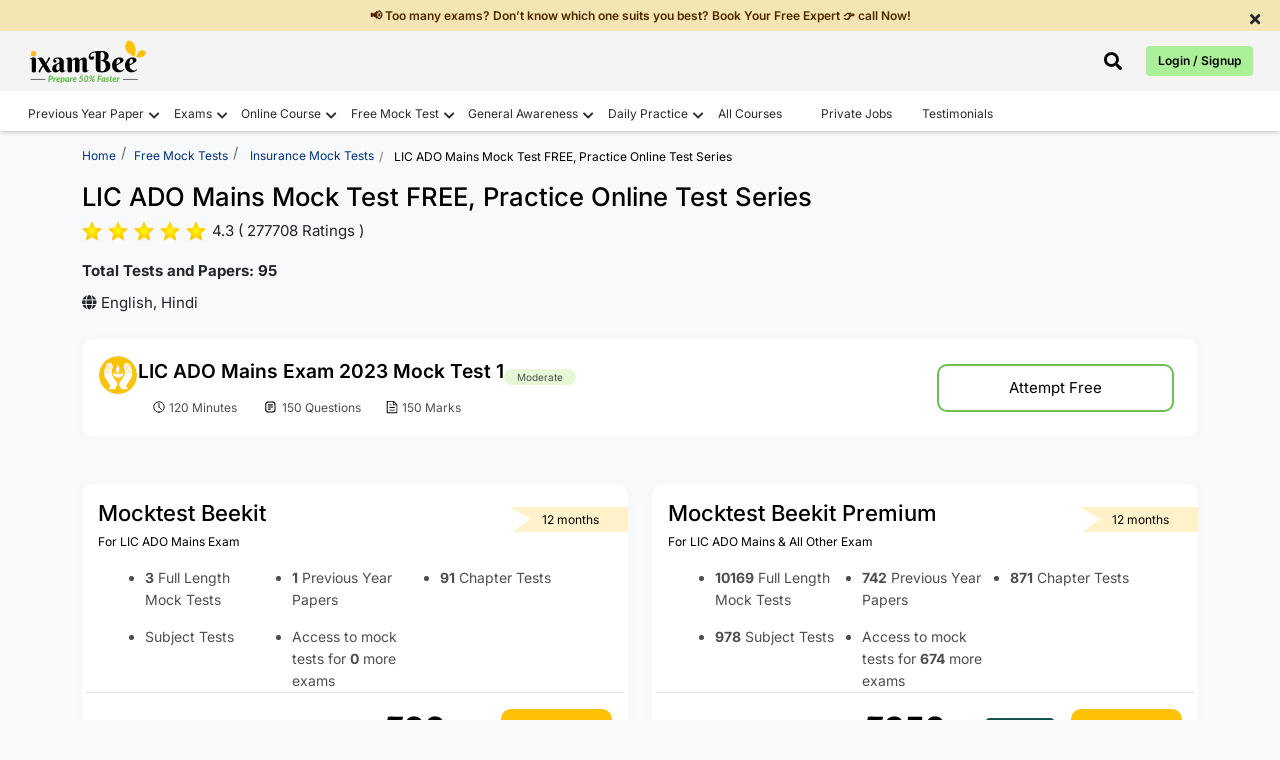

--- FILE ---
content_type: text/html; charset=UTF-8
request_url: https://www.ixambee.com/free-mock-tests/lic-ado-mains
body_size: 21710
content:
<!DOCTYPE html>
<html lang="en">
<head>
    <meta charset="UTF-8">
    <title>LIC ADO Mock Test  Free: Practice LIC ADO Test Series (Mains) in Hindi and English</title>
        <meta name="viewport" content="width=device-width, initial-scale=1">
    <meta name="keywords" content="LIC ADO Mock Test">
    <meta name="description" content="LIC ADO Mock Test : Attempt 100% LIC ADO Mock Test Series in Hindi and English for Mains Exam on the basis of latest syllabus and exam pattern. Login Now!">
    <meta name="p:domain_verify" content="2b302875657fa45c5ccc401f88af95df" />
    <meta property="og:url" content="https://www.ixambee.com/free-mock-tests/lic-ado-mains" />
    <meta property="og:title" content="LIC ADO Mock Test  Free: Practice LIC ADO Test Series (Mains) in Hindi and English" />
    <meta property="og:description" content="LIC ADO Mock Test : Attempt 100% LIC ADO Mock Test Series in Hindi and English for Mains Exam on the basis of latest syllabus and exam pattern. Login Now!" />
    <meta name="twitter:title" content="LIC ADO Mock Test  Free: Practice LIC ADO Test Series (Mains) in Hindi and English" />
    <meta name="twitter:description" content="LIC ADO Mock Test : Attempt 100% LIC ADO Mock Test Series in Hindi and English for Mains Exam on the basis of latest syllabus and exam pattern. Login Now!" />
    <meta name="robots" content="index, follow" />
    <link rel="canonical" href="https://www.ixambee.com/free-mock-tests/lic-ado-mains">
    <link rel="icon" sizes="32x32" type="image/x-icon" href="https://www.ixambee.com/v7/images/favicon_io/favicon-32x32.png">
    <link rel="icon" sizes="16x16" type="image/x-icon" href="https://www.ixambee.com/v7/images/favicon_io/favicon-16x16.png">
    <meta name="google-site-verification" content="0iTRkbbGQG1Ur4DRLmzMOYyPqxo60SlB49bGOy7UUx0" />
    <meta http-equiv="X-UA-Compatible" content="IE=edge">
    <meta name="csrf-token" content="WPkYHVS6A8ReViYTdHKgnwanszwvReoBnVjsQOme">
    <link href="https://www.ixambee.com/v7/css/all-in-one.css?v=7.0.76" rel="stylesheet">
    <link href="https://cdnjs.cloudflare.com/ajax/libs/font-awesome/5.15.4/css/all.min.css" rel="stylesheet" crossorigin fetchpriority="high">
     <!-- Google Fonts -->
    
    
    <style type="text/css">@font-face {font-family:Inter;font-style:normal;font-weight:300;src:url(/cf-fonts/v/inter/5.0.16/latin/wght/normal.woff2);unicode-range:U+0000-00FF,U+0131,U+0152-0153,U+02BB-02BC,U+02C6,U+02DA,U+02DC,U+0304,U+0308,U+0329,U+2000-206F,U+2074,U+20AC,U+2122,U+2191,U+2193,U+2212,U+2215,U+FEFF,U+FFFD;font-display:swap;}@font-face {font-family:Inter;font-style:normal;font-weight:300;src:url(/cf-fonts/v/inter/5.0.16/latin-ext/wght/normal.woff2);unicode-range:U+0100-02AF,U+0304,U+0308,U+0329,U+1E00-1E9F,U+1EF2-1EFF,U+2020,U+20A0-20AB,U+20AD-20CF,U+2113,U+2C60-2C7F,U+A720-A7FF;font-display:swap;}@font-face {font-family:Inter;font-style:normal;font-weight:300;src:url(/cf-fonts/v/inter/5.0.16/vietnamese/wght/normal.woff2);unicode-range:U+0102-0103,U+0110-0111,U+0128-0129,U+0168-0169,U+01A0-01A1,U+01AF-01B0,U+0300-0301,U+0303-0304,U+0308-0309,U+0323,U+0329,U+1EA0-1EF9,U+20AB;font-display:swap;}@font-face {font-family:Inter;font-style:normal;font-weight:300;src:url(/cf-fonts/v/inter/5.0.16/greek-ext/wght/normal.woff2);unicode-range:U+1F00-1FFF;font-display:swap;}@font-face {font-family:Inter;font-style:normal;font-weight:300;src:url(/cf-fonts/v/inter/5.0.16/cyrillic-ext/wght/normal.woff2);unicode-range:U+0460-052F,U+1C80-1C88,U+20B4,U+2DE0-2DFF,U+A640-A69F,U+FE2E-FE2F;font-display:swap;}@font-face {font-family:Inter;font-style:normal;font-weight:300;src:url(/cf-fonts/v/inter/5.0.16/greek/wght/normal.woff2);unicode-range:U+0370-03FF;font-display:swap;}@font-face {font-family:Inter;font-style:normal;font-weight:300;src:url(/cf-fonts/v/inter/5.0.16/cyrillic/wght/normal.woff2);unicode-range:U+0301,U+0400-045F,U+0490-0491,U+04B0-04B1,U+2116;font-display:swap;}@font-face {font-family:Inter;font-style:normal;font-weight:400;src:url(/cf-fonts/v/inter/5.0.16/vietnamese/wght/normal.woff2);unicode-range:U+0102-0103,U+0110-0111,U+0128-0129,U+0168-0169,U+01A0-01A1,U+01AF-01B0,U+0300-0301,U+0303-0304,U+0308-0309,U+0323,U+0329,U+1EA0-1EF9,U+20AB;font-display:swap;}@font-face {font-family:Inter;font-style:normal;font-weight:400;src:url(/cf-fonts/v/inter/5.0.16/cyrillic/wght/normal.woff2);unicode-range:U+0301,U+0400-045F,U+0490-0491,U+04B0-04B1,U+2116;font-display:swap;}@font-face {font-family:Inter;font-style:normal;font-weight:400;src:url(/cf-fonts/v/inter/5.0.16/greek-ext/wght/normal.woff2);unicode-range:U+1F00-1FFF;font-display:swap;}@font-face {font-family:Inter;font-style:normal;font-weight:400;src:url(/cf-fonts/v/inter/5.0.16/cyrillic-ext/wght/normal.woff2);unicode-range:U+0460-052F,U+1C80-1C88,U+20B4,U+2DE0-2DFF,U+A640-A69F,U+FE2E-FE2F;font-display:swap;}@font-face {font-family:Inter;font-style:normal;font-weight:400;src:url(/cf-fonts/v/inter/5.0.16/greek/wght/normal.woff2);unicode-range:U+0370-03FF;font-display:swap;}@font-face {font-family:Inter;font-style:normal;font-weight:400;src:url(/cf-fonts/v/inter/5.0.16/latin/wght/normal.woff2);unicode-range:U+0000-00FF,U+0131,U+0152-0153,U+02BB-02BC,U+02C6,U+02DA,U+02DC,U+0304,U+0308,U+0329,U+2000-206F,U+2074,U+20AC,U+2122,U+2191,U+2193,U+2212,U+2215,U+FEFF,U+FFFD;font-display:swap;}@font-face {font-family:Inter;font-style:normal;font-weight:400;src:url(/cf-fonts/v/inter/5.0.16/latin-ext/wght/normal.woff2);unicode-range:U+0100-02AF,U+0304,U+0308,U+0329,U+1E00-1E9F,U+1EF2-1EFF,U+2020,U+20A0-20AB,U+20AD-20CF,U+2113,U+2C60-2C7F,U+A720-A7FF;font-display:swap;}@font-face {font-family:Inter;font-style:normal;font-weight:500;src:url(/cf-fonts/v/inter/5.0.16/cyrillic-ext/wght/normal.woff2);unicode-range:U+0460-052F,U+1C80-1C88,U+20B4,U+2DE0-2DFF,U+A640-A69F,U+FE2E-FE2F;font-display:swap;}@font-face {font-family:Inter;font-style:normal;font-weight:500;src:url(/cf-fonts/v/inter/5.0.16/vietnamese/wght/normal.woff2);unicode-range:U+0102-0103,U+0110-0111,U+0128-0129,U+0168-0169,U+01A0-01A1,U+01AF-01B0,U+0300-0301,U+0303-0304,U+0308-0309,U+0323,U+0329,U+1EA0-1EF9,U+20AB;font-display:swap;}@font-face {font-family:Inter;font-style:normal;font-weight:500;src:url(/cf-fonts/v/inter/5.0.16/cyrillic/wght/normal.woff2);unicode-range:U+0301,U+0400-045F,U+0490-0491,U+04B0-04B1,U+2116;font-display:swap;}@font-face {font-family:Inter;font-style:normal;font-weight:500;src:url(/cf-fonts/v/inter/5.0.16/greek-ext/wght/normal.woff2);unicode-range:U+1F00-1FFF;font-display:swap;}@font-face {font-family:Inter;font-style:normal;font-weight:500;src:url(/cf-fonts/v/inter/5.0.16/latin-ext/wght/normal.woff2);unicode-range:U+0100-02AF,U+0304,U+0308,U+0329,U+1E00-1E9F,U+1EF2-1EFF,U+2020,U+20A0-20AB,U+20AD-20CF,U+2113,U+2C60-2C7F,U+A720-A7FF;font-display:swap;}@font-face {font-family:Inter;font-style:normal;font-weight:500;src:url(/cf-fonts/v/inter/5.0.16/latin/wght/normal.woff2);unicode-range:U+0000-00FF,U+0131,U+0152-0153,U+02BB-02BC,U+02C6,U+02DA,U+02DC,U+0304,U+0308,U+0329,U+2000-206F,U+2074,U+20AC,U+2122,U+2191,U+2193,U+2212,U+2215,U+FEFF,U+FFFD;font-display:swap;}@font-face {font-family:Inter;font-style:normal;font-weight:500;src:url(/cf-fonts/v/inter/5.0.16/greek/wght/normal.woff2);unicode-range:U+0370-03FF;font-display:swap;}@font-face {font-family:Inter;font-style:normal;font-weight:600;src:url(/cf-fonts/v/inter/5.0.16/latin/wght/normal.woff2);unicode-range:U+0000-00FF,U+0131,U+0152-0153,U+02BB-02BC,U+02C6,U+02DA,U+02DC,U+0304,U+0308,U+0329,U+2000-206F,U+2074,U+20AC,U+2122,U+2191,U+2193,U+2212,U+2215,U+FEFF,U+FFFD;font-display:swap;}@font-face {font-family:Inter;font-style:normal;font-weight:600;src:url(/cf-fonts/v/inter/5.0.16/cyrillic-ext/wght/normal.woff2);unicode-range:U+0460-052F,U+1C80-1C88,U+20B4,U+2DE0-2DFF,U+A640-A69F,U+FE2E-FE2F;font-display:swap;}@font-face {font-family:Inter;font-style:normal;font-weight:600;src:url(/cf-fonts/v/inter/5.0.16/greek/wght/normal.woff2);unicode-range:U+0370-03FF;font-display:swap;}@font-face {font-family:Inter;font-style:normal;font-weight:600;src:url(/cf-fonts/v/inter/5.0.16/cyrillic/wght/normal.woff2);unicode-range:U+0301,U+0400-045F,U+0490-0491,U+04B0-04B1,U+2116;font-display:swap;}@font-face {font-family:Inter;font-style:normal;font-weight:600;src:url(/cf-fonts/v/inter/5.0.16/greek-ext/wght/normal.woff2);unicode-range:U+1F00-1FFF;font-display:swap;}@font-face {font-family:Inter;font-style:normal;font-weight:600;src:url(/cf-fonts/v/inter/5.0.16/vietnamese/wght/normal.woff2);unicode-range:U+0102-0103,U+0110-0111,U+0128-0129,U+0168-0169,U+01A0-01A1,U+01AF-01B0,U+0300-0301,U+0303-0304,U+0308-0309,U+0323,U+0329,U+1EA0-1EF9,U+20AB;font-display:swap;}@font-face {font-family:Inter;font-style:normal;font-weight:600;src:url(/cf-fonts/v/inter/5.0.16/latin-ext/wght/normal.woff2);unicode-range:U+0100-02AF,U+0304,U+0308,U+0329,U+1E00-1E9F,U+1EF2-1EFF,U+2020,U+20A0-20AB,U+20AD-20CF,U+2113,U+2C60-2C7F,U+A720-A7FF;font-display:swap;}@font-face {font-family:Inter;font-style:normal;font-weight:700;src:url(/cf-fonts/v/inter/5.0.16/latin/wght/normal.woff2);unicode-range:U+0000-00FF,U+0131,U+0152-0153,U+02BB-02BC,U+02C6,U+02DA,U+02DC,U+0304,U+0308,U+0329,U+2000-206F,U+2074,U+20AC,U+2122,U+2191,U+2193,U+2212,U+2215,U+FEFF,U+FFFD;font-display:swap;}@font-face {font-family:Inter;font-style:normal;font-weight:700;src:url(/cf-fonts/v/inter/5.0.16/cyrillic-ext/wght/normal.woff2);unicode-range:U+0460-052F,U+1C80-1C88,U+20B4,U+2DE0-2DFF,U+A640-A69F,U+FE2E-FE2F;font-display:swap;}@font-face {font-family:Inter;font-style:normal;font-weight:700;src:url(/cf-fonts/v/inter/5.0.16/latin-ext/wght/normal.woff2);unicode-range:U+0100-02AF,U+0304,U+0308,U+0329,U+1E00-1E9F,U+1EF2-1EFF,U+2020,U+20A0-20AB,U+20AD-20CF,U+2113,U+2C60-2C7F,U+A720-A7FF;font-display:swap;}@font-face {font-family:Inter;font-style:normal;font-weight:700;src:url(/cf-fonts/v/inter/5.0.16/vietnamese/wght/normal.woff2);unicode-range:U+0102-0103,U+0110-0111,U+0128-0129,U+0168-0169,U+01A0-01A1,U+01AF-01B0,U+0300-0301,U+0303-0304,U+0308-0309,U+0323,U+0329,U+1EA0-1EF9,U+20AB;font-display:swap;}@font-face {font-family:Inter;font-style:normal;font-weight:700;src:url(/cf-fonts/v/inter/5.0.16/cyrillic/wght/normal.woff2);unicode-range:U+0301,U+0400-045F,U+0490-0491,U+04B0-04B1,U+2116;font-display:swap;}@font-face {font-family:Inter;font-style:normal;font-weight:700;src:url(/cf-fonts/v/inter/5.0.16/greek/wght/normal.woff2);unicode-range:U+0370-03FF;font-display:swap;}@font-face {font-family:Inter;font-style:normal;font-weight:700;src:url(/cf-fonts/v/inter/5.0.16/greek-ext/wght/normal.woff2);unicode-range:U+1F00-1FFF;font-display:swap;}</style>
    <link href="https://www.ixambee.com/v7/css/inner-page.css?v=7.0.76" rel="stylesheet">
    <!-- Pre-declare dataLayer early -->
<script>
    window.dataLayer = window.dataLayer || [];
</script>

<!-- Optimized GTM loader script -->
<script>
(function(w,d,s,l,i){
    w[l].push({'gtm.start': new Date().getTime(), event: 'gtm.js'});

    function loadGTM(){
        var f = d.getElementsByTagName(s)[0],
            j = d.createElement(s),
            dl = l !== 'dataLayer' ? '&l=' + l : '';
        j.async = true;
        j.defer = true; // prevents render blocking
        j.src = 'https://www.googletagmanager.com/gtm.js?id=' + i + dl;
        f.parentNode.insertBefore(j, f);
    }

    if (d.readyState === 'complete') {
        setTimeout(loadGTM, 1500); // Delay to improve LCP
    } else {
        w.addEventListener('load', function(){
            setTimeout(loadGTM, 1500);
        }, {once:true});
    }

})(window, document, 'script', 'dataLayer', 'GTM-KLZ5GM9');
</script>

    <style> body {font-family: 'Inter', sans-serif;}</style>
</head>
<body>
    <noscript><iframe src="https://www.googletagmanager.com/ns.html?id=GTM-KLZ5GM9" height="0" width="0"  style="display:none;visibility:hidden"></iframe></noscript>
    <div id="announcementBar" class="text-dark text-center py-2 w-100">
  <a href="#" cm="" dc="request call back" data-bs-toggle="modal" data-bs-target="#request_call_back" class="m-0 p-0">
        <p class="m-0 px-5">📢 Too many exams? Don’t know which one suits you best? Book Your Free Expert 👉 call Now!</p>
  </a>
  <span class="close-announcementBar"><i class="fas fa-times"></i></span>
</div>    <div class="top_header_ticker">
    <div class="container-fluid">
        <div class="row">

            <div class="col-6 d-flex justify-content-start">
                <a class="navbar-brand" href="https://www.ixambee.com/" alt="ixambee">
                    <img src="https://www.ixambee.com/v7/images/logo.svg"  alt="ixambee.com" width="120" height="44" class="this_logo img-fluid">
                </a>
            </div>
            <div class="col-6 d-flex align-items-center justify-content-end">
                                <div class="headerSearchBar ">
    <i class="fas fa-search" id="searchBarToggle" onclick="toggleSearchBar()"></i>
    <div class="sectionBarOuterBox">
        <div class="searchBarSection">
            <i class="fas fa-times closeSearchModalBox"></i>
            <form action="https://www.ixambee.com/submitlink" method="post" id="linkForm">
                <input type="hidden" name="_token" value="WPkYHVS6A8ReViYTdHKgnwanszwvReoBnVjsQOme" autocomplete="off">                <div id="searchBarInputBox">
                    <input type="text" placeholder="Search Exam / Courses / Mock Test / Beepedia" id="input-drop-down" name="input-drop-down"><br>
                </div>
                <button type="submit" id="submitButton">Submit</button>
            </form>
            <ul id="suggestions"></ul>
        </div>
    </div>
</div>

                <button type="button" id="auto-button" class="btn btn-primary" data-bs-toggle="modal"
                    data-bs-target="#enterUser">Login / Signup</button>
                            </div>

        </div>
    </div>
</div>
<!-- // end here -->


<!--  Loader start -->
<div class="ixambee-loader" style="display: none;">
    <div class="lightgreen"></div>
    <div class="darkgreen"></div>
</div>
<!-- Loader end -->
<nav class="navbar navbar-expand-lg nav-color headerShadow" id="add_menu">

</nav>
<header class="rbi_grade_b_header" id="rbi_grade_b_header" style=" display:none">
    <a href="https://www.ixambee.com/make-my-test">
        <img src="https://www.ixambee.com/v7/images/logo.svg" alt="ixambee.com" class="this_logo">
    </a>
    <div id="header_heading"></div>
</header>
    
    <main>
            <!-- sales ticker remove -->
            <!-- include('V7.partials.sales_ticker') -->
            <div id="campaign-banner-append">
            </div>
                        
            

        


<div class="container">
  <section class="online-course-banner">
        <div class="row">
            <div class="col-sm-8">
                <nav>
                    <ol class="breadcrumb bg-transparent custom-breadcrumb p-0">
                        <li class="breadcrumb-item"><a href="https://www.ixambee.com">Home</a></li>
                        <li class="breadcrumb-item"><a href="https://www.ixambee.com/free-mock-tests">Free Mock Tests</a></li>
                                                <li class="breadcrumb-item">
                            <a href="https://www.ixambee.com/free-mock-tests/Insurance-exams">
                                Insurance Mock Tests
                            </a>
                        </li>
                                                <li class="breadcrumb-item active" aria-current="page">
                              LIC ADO Mains Mock Test  FREE, Practice Online Test Series
                        </li>
                    </ol>
                </nav>

                <h1 class="main_heading">
                     LIC ADO Mains Mock Test  FREE, Practice Online Test Series
                </h1>

                
                
                
                                                <div class="rating mentor-rating-review mb-3">
                    <span id="stars" style="font-size: 20px;">
                                                    <img src="https://static.ixambee.com/v3/images/star-full.png" 
                                 alt="star rating" width="20px" height="20px">
                                                    <img src="https://static.ixambee.com/v3/images/star-full.png" 
                                 alt="star rating" width="20px" height="20px">
                                                    <img src="https://static.ixambee.com/v3/images/star-full.png" 
                                 alt="star rating" width="20px" height="20px">
                                                    <img src="https://static.ixambee.com/v3/images/star-full.png" 
                                 alt="star rating" width="20px" height="20px">
                                                    <img src="https://static.ixambee.com/v3/images/star-full.png" 
                                 alt="star rating" width="20px" height="20px">
                                            </span>
                    <span class="total_ratings">
                        4.3 ( 277708 Ratings )
                    </span>
                </div>
                
                
                <p class="mb-2">
                                            <strong>Total Tests and Papers: 
                        95
                        </strong>

                </p>

                
                
                <p class="mb-2"><i class="fas fa-globe"></i> English, Hindi</p>
            </div>
        </div>
</section>


      


  <div class="whiteBoxMockTest height-auto mb-0">
                    <div class="row">
                        <div class="col-sm-9 d-flex flex-column justify-content-center">
                            <div class="mockfulldetailsep">
                                <div class="mockTestLogoSep">
                                    <img src="https://static.ixambee.com/v5/images/exams_logo/161.png" loading="lazy" alt="LIC ADO Mains Exam 2023 Mock Test 1">
                                </div>
                                <div class="mockTestHeadingSep mocktest-exam-heading">LIC ADO Mains Exam 2023 Mock Test 1</div>
                                                                    <div class="mockTestModeSep">Moderate</div>
                                                            </div>
                                                        <ul class="mocktestUnorderSep">
                                <li><img src="https://www.ixambee.com/v5/assets/images/time-svgrepo-com.svg" width="14" alt=""> 120 Minutes</li>
                                <li><img src="https://www.ixambee.com/v5/assets/images/document.svg" width="18" alt=""> 150 Questions</li>
                                <li><img src="https://www.ixambee.com/v5/assets/images/document-1.svg" width="14" alt=""> 150 Marks</li>
                            </ul>
                        </div>
                        <div class="col-sm-3 d-flex flex-column justify-content-center">
                            <div class="p-2">
                               
                                
                                    <a href="https://www.ixambee.com/login?redirect_to=free-mock-tests/lic-ado-mains" class="animate-btn blue-border d-block text-center">
                                                                                Attempt Free
                                                                            </a>
                                                            </div>
                        </div>
                    </div>
                </div>
                                    



  <section class="padding2rem">
        <div class="row flex-column flex-md-row">
                        <div class="col">
                <div class="whiteBoxMockTest">
                    <div class="row">
                        <div class="col-sm-12">
                            <h2 class="this_h2 m-0">Mocktest Beekit</h2>
                            <p class="mb-2 mt-2">For LIC ADO Mains  Exam</p>
                            <div class="row">
                                <div class="col-sm-12">
                                    <div class="mockTestPass premiumMock">
                                        <span class="triangle"></span>
                                        <p>12 months</p>
                                    </div>
                                </div>
                            </div>
                            <ul class="mockTestBuySection this_ul">
                                <li><strong>3</strong> Full Length Mock Tests</li>
                                <li><strong>1</strong> Previous Year Papers</li>
                                <li><strong>91</strong> Chapter Tests</li>
                                <li><strong></strong> Subject Tests</li>
                                <li>Access to mock tests for <strong>0</strong> more exams</li>
                            </ul>
                        </div>

                        <div class="col-sm-12 text-end border-top pt-3">
                            <div class="d-flex justify-content-end align-items-center buythis_Onlinecourse">
                                <div class="fmt-beekit-price-elem">
                                    <small class="mb-1 d-block course_price">₹99</small>
                                    <div class="price_after_coupon">
                                        <s class="mb-0">₹248</s>
                                    </div>
                                    <!-- <span class="price-off-all top-zero">60% off</span> -->
                                </div>

                                <a class="fmt-beekit-buy-btn animate-btn p-0 ms-0 ms-sm-3" href="https://www.ixambee.com/cart/959">
                                    <button class="buyNowBtnForMockT premiumOfferBtn">Buy Now</button>
                                </a>
                            </div>
                        </div>
                    </div>
                </div>
            </div>
                        <div class="col">
                <div class="whiteBoxMockTest">
                    <div class="row">
                        <div class="col-sm-12">
                            <h2 class="this_h2 m-0">Mocktest Beekit Premium</h2>
                            <p class="mb-2 mt-2">For LIC ADO Mains &amp; All Other Exam</p>
                            <div class="row">
                                <div class="col-sm-12">
                                    <div class="mockTestPass premiumMock">
                                        <span class="triangle"></span>
                                        <p>12 months</p>
                                    </div>
                                </div>
                            </div>
                            
                            <ul class="mockTestBuySection this_ul">
                                <li><strong>10169</strong> Full Length Mock Tests</li>
                                <li><strong>742</strong> Previous Year Papers</li>
                                <li><strong>871</strong> Chapter Tests</li>
                                <li><strong>978</strong> Subject Tests</li>
                                <li>Access to mock tests for <strong>674</strong> more exams</li>
                            </ul>
                        </div>

                        <div class="col-sm-12 text-end border-top pt-3">
                            <div class="d-flex justify-content-end align-items-center buythis_Onlinecourse">
                                <div class="fmt-beekit-price-elem">
                                    <small class="mb-1 d-block course_price">₹359</small>
                                    <div class="price_after_coupon">
                                        <s class="mb-0">₹898</s>
                                    </div>
                                    <span class="price-off-all top-zero">60% off</span>
                                </div>

                                <a class="fmt-beekit-buy-btn animate-btn p-0 ms-0 ms-sm-3" href="https://www.ixambee.com/cart/775">
                                    <button class="buyNowBtnForMockT premiumOfferBtn">Buy Now</button>
                                </a>
                            </div>
                        </div>
                    </div>
                </div>
            </div>

        </div>
    </section>

    





    <!-- Why Mocktest Better Section  -->
        <!-- Why Mocktest Better Section Ended here -->

  <section>
    <div class="mt-4">
        <div class="row">
            <div class="col-sm-12 col-md-12 col-lg-12 col-xl-12">
                <!-- Outer Tabs -->
                
                    <ul class="nav nav-tabs-mt" id="outerTabs" role="tablist">
                        <li class="nav-item-mt" role="presentation">
                            <button class="active" id="outer-tab1" data-bs-toggle="tab" data-bs-target="#outer1" type="button" role="tab">Mock Tests</button>
                        </li>

                                                                    <li class="nav-item-mt" role="presentation">
                            <button class="" id="outer-tab2" data-bs-toggle="tab" data-bs-target="#outer2" type="button" role="tab" onclick="loadPYP()">Previous Year Papers</button>
                        </li>
                                                
                                                <li class="nav-item-mt" role="presentation">
                            <button class="" id="outer-tab3" data-bs-toggle="tab" data-bs-target="#outer3" type="button" role="tab" onclick="loadSubjectTest()">Subject Tests</button>
                        </li>
                                                                        <li class="nav-item-mt" role="presentation">
                            <button class="" id="outer-tab4" data-bs-toggle="tab" data-bs-target="#outer4" type="button" role="tab" onclick="loadChapterTest()">Chapter Tests</button>
                        </li>
                                                                    
                    </ul>
               

                <div class="tab-content mt-3" id="outerTabsContent">
                    <!-- Mock Tests Tab Content -->
                    <div class="tab-pane fade show active" id="outer1" role="tabpanel">
                        <h2 class="this_h2">LIC ADO Mains Mock Tests</h2>
                        <div id="display_mock_test">
                                                                                            
                                                                                                    
                                    
                                                                                            <div class="style-2 whiteBoxMockTest " > <!-- mockWhiteBoxSep -->
                                             

                                            
                                            <div class="row">
                                                <div class="col-sm-9 d-flex flex-column justify-content-center">
                                                    <div class="mockfulldetailsep">
                                                        <div class="mockTestLogoSep">
                                                            <img src="https://static.ixambee.com/v5/images/exams_logo/161.png" loading="lazy" alt="LIC ADO Mains Exam 2023 Mock Test 2">
                                                        </div>
                                                        <div class="mockTestHeadingSep">LIC ADO Mains Exam 2023 Mock Test 2</div>
                                                    </div>
                                                    <ul class="mocktestUnorderSep">
                                                        <li><img src="https://www.ixambee.com/v5/assets/images/time-svgrepo-com.svg" width="14" alt=""> 120 Minutes</li>
                                                        <li><img src="https://www.ixambee.com/v5/assets/images/document.svg" width="18" alt=""> 150 Questions</li>
                                                        <li><img src="https://www.ixambee.com/v5/assets/images/document-1.svg" width="14" alt=""> 150 Marks</li>
                                                    </ul>
                                                </div>
                                                <div class="col-sm-3 d-flex flex-column justify-content-center">
                                                    <div class="p-0">
                                                                                                                                                                                                                                                <a href="/login?redirect_to=https://www.ixambee.com/cart/959" class="animate-btn blue-border d-block text-center">
                                                                    <img src="https://www.ixambee.com//V7/images/lock-keyhole.svg" width="15" alt=""> Sign in to Attempt Test
                                                                </a>
                                                                                                                </div>
                                                </div>
                                            </div>
                                        
                                    </div>
                                                                                                    
                                    
                                                                                            <div class="style-2 whiteBoxMockTest " > <!-- mockWhiteBoxSep -->
                                             

                                            
                                            <div class="row">
                                                <div class="col-sm-9 d-flex flex-column justify-content-center">
                                                    <div class="mockfulldetailsep">
                                                        <div class="mockTestLogoSep">
                                                            <img src="https://static.ixambee.com/v5/images/exams_logo/161.png" loading="lazy" alt="LIC ADO Mains Exam 2023 Mock Test 3">
                                                        </div>
                                                        <div class="mockTestHeadingSep">LIC ADO Mains Exam 2023 Mock Test 3</div>
                                                    </div>
                                                    <ul class="mocktestUnorderSep">
                                                        <li><img src="https://www.ixambee.com/v5/assets/images/time-svgrepo-com.svg" width="14" alt=""> 120 Minutes</li>
                                                        <li><img src="https://www.ixambee.com/v5/assets/images/document.svg" width="18" alt=""> 150 Questions</li>
                                                        <li><img src="https://www.ixambee.com/v5/assets/images/document-1.svg" width="14" alt=""> 150 Marks</li>
                                                    </ul>
                                                </div>
                                                <div class="col-sm-3 d-flex flex-column justify-content-center">
                                                    <div class="p-0">
                                                                                                                                                                                                                                                <a href="/login?redirect_to=https://www.ixambee.com/cart/959" class="animate-btn blue-border d-block text-center">
                                                                    <img src="https://www.ixambee.com//V7/images/lock-keyhole.svg" width="15" alt=""> Sign in to Attempt Test
                                                                </a>
                                                                                                                </div>
                                                </div>
                                            </div>
                                        
                                    </div>
                                                                                                                        </div>
                    </div>

                    <!-- Previous Year Papers Tab Content -->
                    <div class="tab-pane fade" id="outer2" role="tabpanel">
                                                <h2 class="this_h2">Previous Year Papers : 1</h2>
                        <div id="display_PYP">
                        </div>
                           
                                                

                    </div>

                    <!-- Subjects  Tests Tab Content -->
                    <div class="tab-pane fade" id="outer3" role="tabpanel" >
                                                    <h2 class="this_h2">Subject Tests </h2>
                            <div id="display_Subject_test">
                            </div>
                                                
                    </div>

                    <!-- Chapter Tests Tab Content -->
                    <div class="tab-pane fade" id="outer4" role="tabpanel" >
                                                    
                        <div id="display_chapter_test">
                        </div>
                                                
                    </div>
                </div>
            </div>

            <div class="col-sm-12 col-md-12 col-lg-12 col-xl-12 mt-4">
                
                
                                

                            <div>
                                <h2 class="this_h2">Other Mock Tests For You</h2>
                                
                                
                                    <div class="row">
                                                                            
                                            <div class="col-sm-6 col-md-6 col-lg-3">
                                                    <a class="otherMocktestForYou" href="https://www.ixambee.com/free-mock-tests/gic-assistant-manager-insurance">
                                                        <div class="rightSideOtherMockSep">
                                                        <div class="otherLogoMockSep">
                                                            <img src="https://static.ixambee.com/v5/images/exams_logo/247.png" class="img-fluid" loading="lazy" alt="RBI Grade B Phase II">
                                                        </div>
                                                        <div class="otherMockHeadingSep">
                                                            <p title="GIC Assistant Manager (Insurance) Scale 1">GIC Assistant Manager (Insurance) Scale 1</p> 
                                                        </div>
                                                        <div class="otherMockArrow">
                                                            <img src="https://courses.ixambee.com/v6/images/svg/arrow.png" width="8" alt="">
                                                        </div>
                                                        </div>
                                                    </a>
                                            </div>
                                       
                                                                            
                                            <div class="col-sm-6 col-md-6 col-lg-3">
                                                    <a class="otherMocktestForYou" href="https://www.ixambee.com/free-mock-tests/gic-assistant-manager">
                                                        <div class="rightSideOtherMockSep">
                                                        <div class="otherLogoMockSep">
                                                            <img src="https://static.ixambee.com/v5/images/exams_logo/245.png" class="img-fluid" loading="lazy" alt="RBI Grade B Phase II">
                                                        </div>
                                                        <div class="otherMockHeadingSep">
                                                            <p title="GIC Assistant Manager Scale 1">GIC Assistant Manager Scale 1</p> 
                                                        </div>
                                                        <div class="otherMockArrow">
                                                            <img src="https://courses.ixambee.com/v6/images/svg/arrow.png" width="8" alt="">
                                                        </div>
                                                        </div>
                                                    </a>
                                            </div>
                                       
                                                                            
                                            <div class="col-sm-6 col-md-6 col-lg-3">
                                                    <a class="otherMocktestForYou" href="https://www.ixambee.com/free-mock-tests/esic-udc-mains">
                                                        <div class="rightSideOtherMockSep">
                                                        <div class="otherLogoMockSep">
                                                            <img src="https://static.ixambee.com/v5/images/exams_logo/343.png" class="img-fluid" loading="lazy" alt="RBI Grade B Phase II">
                                                        </div>
                                                        <div class="otherMockHeadingSep">
                                                            <p title="ESIC UDC Mains">ESIC UDC Mains</p> 
                                                        </div>
                                                        <div class="otherMockArrow">
                                                            <img src="https://courses.ixambee.com/v6/images/svg/arrow.png" width="8" alt="">
                                                        </div>
                                                        </div>
                                                    </a>
                                            </div>
                                       
                                                                            
                                            <div class="col-sm-6 col-md-6 col-lg-3">
                                                    <a class="otherMocktestForYou" href="https://www.ixambee.com/free-mock-tests/esic-mts-mains">
                                                        <div class="rightSideOtherMockSep">
                                                        <div class="otherLogoMockSep">
                                                            <img src="https://static.ixambee.com/v5/images/exams_logo/344.png" class="img-fluid" loading="lazy" alt="RBI Grade B Phase II">
                                                        </div>
                                                        <div class="otherMockHeadingSep">
                                                            <p title="ESIC MTS Mains">ESIC MTS Mains</p> 
                                                        </div>
                                                        <div class="otherMockArrow">
                                                            <img src="https://courses.ixambee.com/v6/images/svg/arrow.png" width="8" alt="">
                                                        </div>
                                                        </div>
                                                    </a>
                                            </div>
                                       
                                                                            
                                            <div class="col-sm-6 col-md-6 col-lg-3">
                                                    <a class="otherMocktestForYou" href="https://www.ixambee.com/free-mock-tests/uiic-ao-data-analytics">
                                                        <div class="rightSideOtherMockSep">
                                                        <div class="otherLogoMockSep">
                                                            <img src="https://static.ixambee.com/v5/images/exams_logo/640.png" class="img-fluid" loading="lazy" alt="RBI Grade B Phase II">
                                                        </div>
                                                        <div class="otherMockHeadingSep">
                                                            <p title="UIICL AO (Data Analytics)">UIICL AO (Data Analytics)</p> 
                                                        </div>
                                                        <div class="otherMockArrow">
                                                            <img src="https://courses.ixambee.com/v6/images/svg/arrow.png" width="8" alt="">
                                                        </div>
                                                        </div>
                                                    </a>
                                            </div>
                                       
                                                                            
                                            <div class="col-sm-6 col-md-6 col-lg-3">
                                                    <a class="otherMocktestForYou" href="https://www.ixambee.com/free-mock-tests/esic-udc-prelims">
                                                        <div class="rightSideOtherMockSep">
                                                        <div class="otherLogoMockSep">
                                                            <img src="https://static.ixambee.com/v5/images/exams_logo/239.png" class="img-fluid" loading="lazy" alt="RBI Grade B Phase II">
                                                        </div>
                                                        <div class="otherMockHeadingSep">
                                                            <p title="ESIC UDC and Stenographer exam">ESIC UDC and Stenographer exam</p> 
                                                        </div>
                                                        <div class="otherMockArrow">
                                                            <img src="https://courses.ixambee.com/v6/images/svg/arrow.png" width="8" alt="">
                                                        </div>
                                                        </div>
                                                    </a>
                                            </div>
                                       
                                                                            
                                            <div class="col-sm-6 col-md-6 col-lg-3">
                                                    <a class="otherMocktestForYou" href="https://www.ixambee.com/free-mock-tests/lic-hfl-junior-assistant">
                                                        <div class="rightSideOtherMockSep">
                                                        <div class="otherLogoMockSep">
                                                            <img src="https://static.ixambee.com/v5/images/exams_logo/618.png" class="img-fluid" loading="lazy" alt="RBI Grade B Phase II">
                                                        </div>
                                                        <div class="otherMockHeadingSep">
                                                            <p title="LIC HFL Junior Assistant">LIC HFL Junior Assistant</p> 
                                                        </div>
                                                        <div class="otherMockArrow">
                                                            <img src="https://courses.ixambee.com/v6/images/svg/arrow.png" width="8" alt="">
                                                        </div>
                                                        </div>
                                                    </a>
                                            </div>
                                       
                                                                            
                                            <div class="col-sm-6 col-md-6 col-lg-3">
                                                    <a class="otherMocktestForYou" href="https://www.ixambee.com/free-mock-tests/niacl-ao-it-mains">
                                                        <div class="rightSideOtherMockSep">
                                                        <div class="otherLogoMockSep">
                                                            <img src="https://static.ixambee.com/v5/images/exams_logo/528.png" class="img-fluid" loading="lazy" alt="RBI Grade B Phase II">
                                                        </div>
                                                        <div class="otherMockHeadingSep">
                                                            <p title="NIACL Administrative Officer(IT) Mains">NIACL Administrative Officer(IT) Mains</p> 
                                                        </div>
                                                        <div class="otherMockArrow">
                                                            <img src="https://courses.ixambee.com/v6/images/svg/arrow.png" width="8" alt="">
                                                        </div>
                                                        </div>
                                                    </a>
                                            </div>
                                       
                                                                            
                                            <div class="col-sm-6 col-md-6 col-lg-3">
                                                    <a class="otherMocktestForYou" href="https://www.ixambee.com/free-mock-tests/niacl-ao-legal-mains">
                                                        <div class="rightSideOtherMockSep">
                                                        <div class="otherLogoMockSep">
                                                            <img src="https://static.ixambee.com/v5/images/exams_logo/527.png" class="img-fluid" loading="lazy" alt="RBI Grade B Phase II">
                                                        </div>
                                                        <div class="otherMockHeadingSep">
                                                            <p title="NIACL Administrative Officer (Legal) Mains">NIACL Administrative Officer (Legal) Mains</p> 
                                                        </div>
                                                        <div class="otherMockArrow">
                                                            <img src="https://courses.ixambee.com/v6/images/svg/arrow.png" width="8" alt="">
                                                        </div>
                                                        </div>
                                                    </a>
                                            </div>
                                       
                                                                            
                                            <div class="col-sm-6 col-md-6 col-lg-3">
                                                    <a class="otherMocktestForYou" href="https://www.ixambee.com/free-mock-tests/oicl-ao-it-mains">
                                                        <div class="rightSideOtherMockSep">
                                                        <div class="otherLogoMockSep">
                                                            <img src="https://static.ixambee.com/v5/images/exams_logo/620.png" class="img-fluid" loading="lazy" alt="RBI Grade B Phase II">
                                                        </div>
                                                        <div class="otherMockHeadingSep">
                                                            <p title="OICL AO IT Mains">OICL AO IT Mains</p> 
                                                        </div>
                                                        <div class="otherMockArrow">
                                                            <img src="https://courses.ixambee.com/v6/images/svg/arrow.png" width="8" alt="">
                                                        </div>
                                                        </div>
                                                    </a>
                                            </div>
                                       
                                                                            
                                            <div class="col-sm-6 col-md-6 col-lg-3">
                                                    <a class="otherMocktestForYou" href="https://www.ixambee.com/free-mock-tests/uiic-ao-generalist">
                                                        <div class="rightSideOtherMockSep">
                                                        <div class="otherLogoMockSep">
                                                            <img src="https://static.ixambee.com/v5/images/exams_logo/590.png" class="img-fluid" loading="lazy" alt="RBI Grade B Phase II">
                                                        </div>
                                                        <div class="otherMockHeadingSep">
                                                            <p title="UIICL AO Generalist Exam">UIICL AO Generalist Exam</p> 
                                                        </div>
                                                        <div class="otherMockArrow">
                                                            <img src="https://courses.ixambee.com/v6/images/svg/arrow.png" width="8" alt="">
                                                        </div>
                                                        </div>
                                                    </a>
                                            </div>
                                       
                                                                            
                                            <div class="col-sm-6 col-md-6 col-lg-3">
                                                    <a class="otherMocktestForYou" href="https://www.ixambee.com/free-mock-tests/esic-mts-prelims">
                                                        <div class="rightSideOtherMockSep">
                                                        <div class="otherLogoMockSep">
                                                            <img src="https://static.ixambee.com/v5/images/exams_logo/342.png" class="img-fluid" loading="lazy" alt="RBI Grade B Phase II">
                                                        </div>
                                                        <div class="otherMockHeadingSep">
                                                            <p title="ESIC Multi-Tasking Staff Phase 1">ESIC Multi-Tasking Staff Phase 1</p> 
                                                        </div>
                                                        <div class="otherMockArrow">
                                                            <img src="https://courses.ixambee.com/v6/images/svg/arrow.png" width="8" alt="">
                                                        </div>
                                                        </div>
                                                    </a>
                                            </div>
                                       
                                                                            
                                            <div class="col-sm-6 col-md-6 col-lg-3">
                                                    <a class="otherMocktestForYou" href="https://www.ixambee.com/free-mock-tests/esic-stenographer">
                                                        <div class="rightSideOtherMockSep">
                                                        <div class="otherLogoMockSep">
                                                            <img src="https://static.ixambee.com/v5/images/exams_logo/240.png" class="img-fluid" loading="lazy" alt="RBI Grade B Phase II">
                                                        </div>
                                                        <div class="otherMockHeadingSep">
                                                            <p title="ESIC Stenographer Exam">ESIC Stenographer Exam</p> 
                                                        </div>
                                                        <div class="otherMockArrow">
                                                            <img src="https://courses.ixambee.com/v6/images/svg/arrow.png" width="8" alt="">
                                                        </div>
                                                        </div>
                                                    </a>
                                            </div>
                                       
                                                                            
                                            <div class="col-sm-6 col-md-6 col-lg-3">
                                                    <a class="otherMocktestForYou" href="https://www.ixambee.com/free-mock-tests/niacl-apprentice">
                                                        <div class="rightSideOtherMockSep">
                                                        <div class="otherLogoMockSep">
                                                            <img src="https://static.ixambee.com/v5/images/exams_logo/627.png" class="img-fluid" loading="lazy" alt="RBI Grade B Phase II">
                                                        </div>
                                                        <div class="otherMockHeadingSep">
                                                            <p title="NIACL Apprentice Exam">NIACL Apprentice Exam</p> 
                                                        </div>
                                                        <div class="otherMockArrow">
                                                            <img src="https://courses.ixambee.com/v6/images/svg/arrow.png" width="8" alt="">
                                                        </div>
                                                        </div>
                                                    </a>
                                            </div>
                                       
                                                                            
                                            <div class="col-sm-6 col-md-6 col-lg-3">
                                                    <a class="otherMocktestForYou" href="https://www.ixambee.com/free-mock-tests/lic-hfl-assistant-manager">
                                                        <div class="rightSideOtherMockSep">
                                                        <div class="otherLogoMockSep">
                                                            <img src="https://static.ixambee.com/v5/images/exams_logo/168.png" class="img-fluid" loading="lazy" alt="RBI Grade B Phase II">
                                                        </div>
                                                        <div class="otherMockHeadingSep">
                                                            <p title="LIC HFL Assistant Manager">LIC HFL Assistant Manager</p> 
                                                        </div>
                                                        <div class="otherMockArrow">
                                                            <img src="https://courses.ixambee.com/v6/images/svg/arrow.png" width="8" alt="">
                                                        </div>
                                                        </div>
                                                    </a>
                                            </div>
                                       
                                                                            
                                            <div class="col-sm-6 col-md-6 col-lg-3">
                                                    <a class="otherMocktestForYou" href="https://www.ixambee.com/free-mock-tests/aic-mt-generalist">
                                                        <div class="rightSideOtherMockSep">
                                                        <div class="otherLogoMockSep">
                                                            <img src="https://static.ixambee.com/v5/images/exams_logo/422.png" class="img-fluid" loading="lazy" alt="RBI Grade B Phase II">
                                                        </div>
                                                        <div class="otherMockHeadingSep">
                                                            <p title="AIC Generalist Management Trainee">AIC Generalist Management Trainee</p> 
                                                        </div>
                                                        <div class="otherMockArrow">
                                                            <img src="https://courses.ixambee.com/v6/images/svg/arrow.png" width="8" alt="">
                                                        </div>
                                                        </div>
                                                    </a>
                                            </div>
                                       
                                                                            
                                            <div class="col-sm-6 col-md-6 col-lg-3">
                                                    <a class="otherMocktestForYou" href="https://www.ixambee.com/free-mock-tests/uiicl-assistant">
                                                        <div class="rightSideOtherMockSep">
                                                        <div class="otherLogoMockSep">
                                                            <img src="https://static.ixambee.com/v5/images/exams_logo/579.png" class="img-fluid" loading="lazy" alt="RBI Grade B Phase II">
                                                        </div>
                                                        <div class="otherMockHeadingSep">
                                                            <p title="UIICL Assistant Exam">UIICL Assistant Exam</p> 
                                                        </div>
                                                        <div class="otherMockArrow">
                                                            <img src="https://courses.ixambee.com/v6/images/svg/arrow.png" width="8" alt="">
                                                        </div>
                                                        </div>
                                                    </a>
                                            </div>
                                       
                                                                            
                                            <div class="col-sm-6 col-md-6 col-lg-3">
                                                    <a class="otherMocktestForYou" href="https://www.ixambee.com/free-mock-tests/nicl-ao">
                                                        <div class="rightSideOtherMockSep">
                                                        <div class="otherLogoMockSep">
                                                            <img src="https://static.ixambee.com/v5/images/exams_logo/581.png" class="img-fluid" loading="lazy" alt="RBI Grade B Phase II">
                                                        </div>
                                                        <div class="otherMockHeadingSep">
                                                            <p title="NICL AO Generalists/Finance/Legal Prelims">NICL AO Generalists/Finance/Legal Prelims</p> 
                                                        </div>
                                                        <div class="otherMockArrow">
                                                            <img src="https://courses.ixambee.com/v6/images/svg/arrow.png" width="8" alt="">
                                                        </div>
                                                        </div>
                                                    </a>
                                            </div>
                                       
                                                                            
                                            <div class="col-sm-6 col-md-6 col-lg-3">
                                                    <a class="otherMocktestForYou" href="https://www.ixambee.com/free-mock-tests/nicl-ao-rajbhasha">
                                                        <div class="rightSideOtherMockSep">
                                                        <div class="otherLogoMockSep">
                                                            <img src="https://static.ixambee.com/v5/images/exams_logo/583.png" class="img-fluid" loading="lazy" alt="RBI Grade B Phase II">
                                                        </div>
                                                        <div class="otherMockHeadingSep">
                                                            <p title="NICL AO Hindi (Rajbhasha) Adhikari Exam">NICL AO Hindi (Rajbhasha) Adhikari Exam</p> 
                                                        </div>
                                                        <div class="otherMockArrow">
                                                            <img src="https://courses.ixambee.com/v6/images/svg/arrow.png" width="8" alt="">
                                                        </div>
                                                        </div>
                                                    </a>
                                            </div>
                                       
                                                                            
                                            <div class="col-sm-6 col-md-6 col-lg-3">
                                                    <a class="otherMocktestForYou" href="https://www.ixambee.com/free-mock-tests/nicl-ao-mains">
                                                        <div class="rightSideOtherMockSep">
                                                        <div class="otherLogoMockSep">
                                                            <img src="https://static.ixambee.com/v5/images/exams_logo/584.png" class="img-fluid" loading="lazy" alt="RBI Grade B Phase II">
                                                        </div>
                                                        <div class="otherMockHeadingSep">
                                                            <p title="NICL AO Mains Exam">NICL AO Mains Exam</p> 
                                                        </div>
                                                        <div class="otherMockArrow">
                                                            <img src="https://courses.ixambee.com/v6/images/svg/arrow.png" width="8" alt="">
                                                        </div>
                                                        </div>
                                                    </a>
                                            </div>
                                       
                                                                            
                                            <div class="col-sm-6 col-md-6 col-lg-3">
                                                    <a class="otherMocktestForYou" href="https://www.ixambee.com/free-mock-tests/irdai-am">
                                                        <div class="rightSideOtherMockSep">
                                                        <div class="otherLogoMockSep">
                                                            <img src="https://static.ixambee.com/v5/images/exams_logo/321.png" class="img-fluid" loading="lazy" alt="RBI Grade B Phase II">
                                                        </div>
                                                        <div class="otherMockHeadingSep">
                                                            <p title="IRDA Assistant Manager Phase 1">IRDA Assistant Manager Phase 1</p> 
                                                        </div>
                                                        <div class="otherMockArrow">
                                                            <img src="https://courses.ixambee.com/v6/images/svg/arrow.png" width="8" alt="">
                                                        </div>
                                                        </div>
                                                    </a>
                                            </div>
                                       
                                                                            
                                            <div class="col-sm-6 col-md-6 col-lg-3">
                                                    <a class="otherMocktestForYou" href="https://www.ixambee.com/free-mock-tests/irdai-manager">
                                                        <div class="rightSideOtherMockSep">
                                                        <div class="otherLogoMockSep">
                                                            <img src="https://static.ixambee.com/v5/images/exams_logo/325.png" class="img-fluid" loading="lazy" alt="RBI Grade B Phase II">
                                                        </div>
                                                        <div class="otherMockHeadingSep">
                                                            <p title="IRDA Manager Phase I">IRDA Manager Phase I</p> 
                                                        </div>
                                                        <div class="otherMockArrow">
                                                            <img src="https://courses.ixambee.com/v6/images/svg/arrow.png" width="8" alt="">
                                                        </div>
                                                        </div>
                                                    </a>
                                            </div>
                                       
                                                                            
                                            <div class="col-sm-6 col-md-6 col-lg-3">
                                                    <a class="otherMocktestForYou" href="https://www.ixambee.com/free-mock-tests/aic-mt-ho">
                                                        <div class="rightSideOtherMockSep">
                                                        <div class="otherLogoMockSep">
                                                            <img src="https://static.ixambee.com/v5/images/exams_logo/327.png" class="img-fluid" loading="lazy" alt="RBI Grade B Phase II">
                                                        </div>
                                                        <div class="otherMockHeadingSep">
                                                            <p title="AIC Management Trainee Recruitment">AIC Management Trainee Recruitment</p> 
                                                        </div>
                                                        <div class="otherMockArrow">
                                                            <img src="https://courses.ixambee.com/v6/images/svg/arrow.png" width="8" alt="">
                                                        </div>
                                                        </div>
                                                    </a>
                                            </div>
                                       
                                                                            
                                            <div class="col-sm-6 col-md-6 col-lg-3">
                                                    <a class="otherMocktestForYou" href="https://www.ixambee.com/free-mock-tests/niacl-assistant-mains">
                                                        <div class="rightSideOtherMockSep">
                                                        <div class="otherLogoMockSep">
                                                            <img src="https://static.ixambee.com/v5/images/exams_logo/94.png" class="img-fluid" loading="lazy" alt="RBI Grade B Phase II">
                                                        </div>
                                                        <div class="otherMockHeadingSep">
                                                            <p title="NIACL Assistant Mains">NIACL Assistant Mains</p> 
                                                        </div>
                                                        <div class="otherMockArrow">
                                                            <img src="https://courses.ixambee.com/v6/images/svg/arrow.png" width="8" alt="">
                                                        </div>
                                                        </div>
                                                    </a>
                                            </div>
                                       
                                                                            
                                            <div class="col-sm-6 col-md-6 col-lg-3">
                                                    <a class="otherMocktestForYou" href="https://www.ixambee.com/free-mock-tests/niacl-ao">
                                                        <div class="rightSideOtherMockSep">
                                                        <div class="otherLogoMockSep">
                                                            <img src="https://static.ixambee.com/v5/images/exams_logo/112.png" class="img-fluid" loading="lazy" alt="RBI Grade B Phase II">
                                                        </div>
                                                        <div class="otherMockHeadingSep">
                                                            <p title="NIACL Administrative Officer (AO) Prelims">NIACL Administrative Officer (AO) Prelims</p> 
                                                        </div>
                                                        <div class="otherMockArrow">
                                                            <img src="https://courses.ixambee.com/v6/images/svg/arrow.png" width="8" alt="">
                                                        </div>
                                                        </div>
                                                    </a>
                                            </div>
                                       
                                                                            
                                            <div class="col-sm-6 col-md-6 col-lg-3">
                                                    <a class="otherMocktestForYou" href="https://www.ixambee.com/free-mock-tests/niacl">
                                                        <div class="rightSideOtherMockSep">
                                                        <div class="otherLogoMockSep">
                                                            <img src="https://static.ixambee.com/v5/images/exams_logo/85.png" class="img-fluid" loading="lazy" alt="RBI Grade B Phase II">
                                                        </div>
                                                        <div class="otherMockHeadingSep">
                                                            <p title="NIACL Assistant Prelims">NIACL Assistant Prelims</p> 
                                                        </div>
                                                        <div class="otherMockArrow">
                                                            <img src="https://courses.ixambee.com/v6/images/svg/arrow.png" width="8" alt="">
                                                        </div>
                                                        </div>
                                                    </a>
                                            </div>
                                       
                                                                            
                                            <div class="col-sm-6 col-md-6 col-lg-3">
                                                    <a class="otherMocktestForYou" href="https://www.ixambee.com/free-mock-tests/lic-aao-rajbhasha-mains">
                                                        <div class="rightSideOtherMockSep">
                                                        <div class="otherLogoMockSep">
                                                            <img src="https://static.ixambee.com/v5/images/exams_logo/295.png" class="img-fluid" loading="lazy" alt="RBI Grade B Phase II">
                                                        </div>
                                                        <div class="otherMockHeadingSep">
                                                            <p title="LIC AAO Rajbhasha Main">LIC AAO Rajbhasha Main</p> 
                                                        </div>
                                                        <div class="otherMockArrow">
                                                            <img src="https://courses.ixambee.com/v6/images/svg/arrow.png" width="8" alt="">
                                                        </div>
                                                        </div>
                                                    </a>
                                            </div>
                                       
                                                                            
                                            <div class="col-sm-6 col-md-6 col-lg-3">
                                                    <a class="otherMocktestForYou" href="https://www.ixambee.com/free-mock-tests/lic-ado">
                                                        <div class="rightSideOtherMockSep">
                                                        <div class="otherLogoMockSep">
                                                            <img src="https://static.ixambee.com/v5/images/exams_logo/138.png" class="img-fluid" loading="lazy" alt="RBI Grade B Phase II">
                                                        </div>
                                                        <div class="otherMockHeadingSep">
                                                            <p title="LIC ADO Prelims">LIC ADO Prelims</p> 
                                                        </div>
                                                        <div class="otherMockArrow">
                                                            <img src="https://courses.ixambee.com/v6/images/svg/arrow.png" width="8" alt="">
                                                        </div>
                                                        </div>
                                                    </a>
                                            </div>
                                       
                                                                            
                                            <div class="col-sm-6 col-md-6 col-lg-3">
                                                    <a class="otherMocktestForYou" href="https://www.ixambee.com/free-mock-tests/niacl-ao-mains">
                                                        <div class="rightSideOtherMockSep">
                                                        <div class="otherLogoMockSep">
                                                            <img src="https://static.ixambee.com/v5/images/exams_logo/121.png" class="img-fluid" loading="lazy" alt="RBI Grade B Phase II">
                                                        </div>
                                                        <div class="otherMockHeadingSep">
                                                            <p title="NIACL AO Mains">NIACL AO Mains</p> 
                                                        </div>
                                                        <div class="otherMockArrow">
                                                            <img src="https://courses.ixambee.com/v6/images/svg/arrow.png" width="8" alt="">
                                                        </div>
                                                        </div>
                                                    </a>
                                            </div>
                                       
                                                                            
                                            <div class="col-sm-6 col-md-6 col-lg-3">
                                                    <a class="otherMocktestForYou" href="https://www.ixambee.com/free-mock-tests/lic-aao">
                                                        <div class="rightSideOtherMockSep">
                                                        <div class="otherLogoMockSep">
                                                            <img src="https://static.ixambee.com/v5/images/exams_logo/127.png" class="img-fluid" loading="lazy" alt="RBI Grade B Phase II">
                                                        </div>
                                                        <div class="otherMockHeadingSep">
                                                            <p title="LIC (AAO) Prelims">LIC (AAO) Prelims</p> 
                                                        </div>
                                                        <div class="otherMockArrow">
                                                            <img src="https://courses.ixambee.com/v6/images/svg/arrow.png" width="8" alt="">
                                                        </div>
                                                        </div>
                                                    </a>
                                            </div>
                                       
                                                                            
                                            <div class="col-sm-6 col-md-6 col-lg-3">
                                                    <a class="otherMocktestForYou" href="https://www.ixambee.com/free-mock-tests/lic-aao-mains">
                                                        <div class="rightSideOtherMockSep">
                                                        <div class="otherLogoMockSep">
                                                            <img src="https://static.ixambee.com/v5/images/exams_logo/130.png" class="img-fluid" loading="lazy" alt="RBI Grade B Phase II">
                                                        </div>
                                                        <div class="otherMockHeadingSep">
                                                            <p title="LIC (AAO) Mains">LIC (AAO) Mains</p> 
                                                        </div>
                                                        <div class="otherMockArrow">
                                                            <img src="https://courses.ixambee.com/v6/images/svg/arrow.png" width="8" alt="">
                                                        </div>
                                                        </div>
                                                    </a>
                                            </div>
                                       
                                                                            
                                            <div class="col-sm-6 col-md-6 col-lg-3">
                                                    <a class="otherMocktestForYou" href="https://www.ixambee.com/free-mock-tests/lic-aao-it-mains">
                                                        <div class="rightSideOtherMockSep">
                                                        <div class="otherLogoMockSep">
                                                            <img src="https://static.ixambee.com/v5/images/exams_logo/203.png" class="img-fluid" loading="lazy" alt="RBI Grade B Phase II">
                                                        </div>
                                                        <div class="otherMockHeadingSep">
                                                            <p title="LIC AAO IT Mains">LIC AAO IT Mains</p> 
                                                        </div>
                                                        <div class="otherMockArrow">
                                                            <img src="https://courses.ixambee.com/v6/images/svg/arrow.png" width="8" alt="">
                                                        </div>
                                                        </div>
                                                    </a>
                                            </div>
                                       
                                                                            
                                            <div class="col-sm-6 col-md-6 col-lg-3">
                                                    <a class="otherMocktestForYou" href="https://www.ixambee.com/free-mock-tests/epfo-ssa-mains">
                                                        <div class="rightSideOtherMockSep">
                                                        <div class="otherLogoMockSep">
                                                            <img src="https://static.ixambee.com/v5/images/exams_logo/164.png" class="img-fluid" loading="lazy" alt="RBI Grade B Phase II">
                                                        </div>
                                                        <div class="otherMockHeadingSep">
                                                            <p title="EPFO SSA Mains">EPFO SSA Mains</p> 
                                                        </div>
                                                        <div class="otherMockArrow">
                                                            <img src="https://courses.ixambee.com/v6/images/svg/arrow.png" width="8" alt="">
                                                        </div>
                                                        </div>
                                                    </a>
                                            </div>
                                       
                                                                            
                                            <div class="col-sm-6 col-md-6 col-lg-3">
                                                    <a class="otherMocktestForYou" href="https://www.ixambee.com/free-mock-tests/epfo-assistant-mains">
                                                        <div class="rightSideOtherMockSep">
                                                        <div class="otherLogoMockSep">
                                                            <img src="https://static.ixambee.com/v5/images/exams_logo/163.png" class="img-fluid" loading="lazy" alt="RBI Grade B Phase II">
                                                        </div>
                                                        <div class="otherMockHeadingSep">
                                                            <p title="EPFO Assistant Mains">EPFO Assistant Mains</p> 
                                                        </div>
                                                        <div class="otherMockArrow">
                                                            <img src="https://courses.ixambee.com/v6/images/svg/arrow.png" width="8" alt="">
                                                        </div>
                                                        </div>
                                                    </a>
                                            </div>
                                       
                                                                            
                                            <div class="col-sm-6 col-md-6 col-lg-3">
                                                    <a class="otherMocktestForYou" href="https://www.ixambee.com/free-mock-tests/lic-ado-mains">
                                                        <div class="rightSideOtherMockSep">
                                                        <div class="otherLogoMockSep">
                                                            <img src="https://static.ixambee.com/v5/images/exams_logo/161.png" class="img-fluid" loading="lazy" alt="RBI Grade B Phase II">
                                                        </div>
                                                        <div class="otherMockHeadingSep">
                                                            <p title="LIC ADO Mains">LIC ADO Mains</p> 
                                                        </div>
                                                        <div class="otherMockArrow">
                                                            <img src="https://courses.ixambee.com/v6/images/svg/arrow.png" width="8" alt="">
                                                        </div>
                                                        </div>
                                                    </a>
                                            </div>
                                       
                                                                            
                                            <div class="col-sm-6 col-md-6 col-lg-3">
                                                    <a class="otherMocktestForYou" href="https://www.ixambee.com/free-mock-tests/lic-hfl">
                                                        <div class="rightSideOtherMockSep">
                                                        <div class="otherLogoMockSep">
                                                            <img src="https://static.ixambee.com/v5/images/exams_logo/167.png" class="img-fluid" loading="lazy" alt="RBI Grade B Phase II">
                                                        </div>
                                                        <div class="otherMockHeadingSep">
                                                            <p title="LIC HFL Assistant Associates">LIC HFL Assistant Associates</p> 
                                                        </div>
                                                        <div class="otherMockArrow">
                                                            <img src="https://courses.ixambee.com/v6/images/svg/arrow.png" width="8" alt="">
                                                        </div>
                                                        </div>
                                                    </a>
                                            </div>
                                       
                                                                            
                                            <div class="col-sm-6 col-md-6 col-lg-3">
                                                    <a class="otherMocktestForYou" href="https://www.ixambee.com/free-mock-tests/lic-assistant-mains">
                                                        <div class="rightSideOtherMockSep">
                                                        <div class="otherLogoMockSep">
                                                            <img src="https://static.ixambee.com/v5/images/exams_logo/176.png" class="img-fluid" loading="lazy" alt="RBI Grade B Phase II">
                                                        </div>
                                                        <div class="otherMockHeadingSep">
                                                            <p title="LIC Assistant (Clerk) Mains">LIC Assistant (Clerk) Mains</p> 
                                                        </div>
                                                        <div class="otherMockArrow">
                                                            <img src="https://courses.ixambee.com/v6/images/svg/arrow.png" width="8" alt="">
                                                        </div>
                                                        </div>
                                                    </a>
                                            </div>
                                       
                                                                            
                                            <div class="col-sm-6 col-md-6 col-lg-3">
                                                    <a class="otherMocktestForYou" href="https://www.ixambee.com/free-mock-tests/lic-assistant">
                                                        <div class="rightSideOtherMockSep">
                                                        <div class="otherLogoMockSep">
                                                            <img src="https://static.ixambee.com/v5/images/exams_logo/175.png" class="img-fluid" loading="lazy" alt="RBI Grade B Phase II">
                                                        </div>
                                                        <div class="otherMockHeadingSep">
                                                            <p title="LIC Assistant (Clerk) Prelims">LIC Assistant (Clerk) Prelims</p> 
                                                        </div>
                                                        <div class="otherMockArrow">
                                                            <img src="https://courses.ixambee.com/v6/images/svg/arrow.png" width="8" alt="">
                                                        </div>
                                                        </div>
                                                    </a>
                                            </div>
                                       
                                                                            
                                            <div class="col-sm-6 col-md-6 col-lg-3">
                                                    <a class="otherMocktestForYou" href="https://www.ixambee.com/free-mock-tests/esic-jto">
                                                        <div class="rightSideOtherMockSep">
                                                        <div class="otherLogoMockSep">
                                                            <img src="https://static.ixambee.com/v5/images/exams_logo/423.png" class="img-fluid" loading="lazy" alt="RBI Grade B Phase II">
                                                        </div>
                                                        <div class="otherMockHeadingSep">
                                                            <p title="ESIC Junior Translation Officer">ESIC Junior Translation Officer</p> 
                                                        </div>
                                                        <div class="otherMockArrow">
                                                            <img src="https://courses.ixambee.com/v6/images/svg/arrow.png" width="8" alt="">
                                                        </div>
                                                        </div>
                                                    </a>
                                            </div>
                                       
                                                                            
                                            <div class="col-sm-6 col-md-6 col-lg-3">
                                                    <a class="otherMocktestForYou" href="https://www.ixambee.com/free-mock-tests/epfo-stenographer">
                                                        <div class="rightSideOtherMockSep">
                                                        <div class="otherLogoMockSep">
                                                            <img src="https://static.ixambee.com/v5/images/exams_logo/490.png" class="img-fluid" loading="lazy" alt="RBI Grade B Phase II">
                                                        </div>
                                                        <div class="otherMockHeadingSep">
                                                            <p title="EPFO Stenographer">EPFO Stenographer</p> 
                                                        </div>
                                                        <div class="otherMockArrow">
                                                            <img src="https://courses.ixambee.com/v6/images/svg/arrow.png" width="8" alt="">
                                                        </div>
                                                        </div>
                                                    </a>
                                            </div>
                                       
                                                                            
                                            <div class="col-sm-6 col-md-6 col-lg-3">
                                                    <a class="otherMocktestForYou" href="https://www.ixambee.com/free-mock-tests/oicl-ao-accounts-mains">
                                                        <div class="rightSideOtherMockSep">
                                                        <div class="otherLogoMockSep">
                                                            <img src="https://static.ixambee.com/v5/images/exams_logo/599.png" class="img-fluid" loading="lazy" alt="RBI Grade B Phase II">
                                                        </div>
                                                        <div class="otherMockHeadingSep">
                                                            <p title="OICL AO Accounts">OICL AO Accounts</p> 
                                                        </div>
                                                        <div class="otherMockArrow">
                                                            <img src="https://courses.ixambee.com/v6/images/svg/arrow.png" width="8" alt="">
                                                        </div>
                                                        </div>
                                                    </a>
                                            </div>
                                       
                                                                            
                                            <div class="col-sm-6 col-md-6 col-lg-3">
                                                    <a class="otherMocktestForYou" href="https://www.ixambee.com/free-mock-tests/niacl-ao-accounts-mains">
                                                        <div class="rightSideOtherMockSep">
                                                        <div class="otherLogoMockSep">
                                                            <img src="https://static.ixambee.com/v5/images/exams_logo/529.png" class="img-fluid" loading="lazy" alt="RBI Grade B Phase II">
                                                        </div>
                                                        <div class="otherMockHeadingSep">
                                                            <p title="NIACL Administrative Officer (Accounts) Mains">NIACL Administrative Officer (Accounts) Mains</p> 
                                                        </div>
                                                        <div class="otherMockArrow">
                                                            <img src="https://courses.ixambee.com/v6/images/svg/arrow.png" width="8" alt="">
                                                        </div>
                                                        </div>
                                                    </a>
                                            </div>
                                       
                                                                            
                                            <div class="col-sm-6 col-md-6 col-lg-3">
                                                    <a class="otherMocktestForYou" href="https://www.ixambee.com/free-mock-tests/nicl-assistant-prelims">
                                                        <div class="rightSideOtherMockSep">
                                                        <div class="otherLogoMockSep">
                                                            <img src="https://static.ixambee.com/v5/images/exams_logo/633.png" class="img-fluid" loading="lazy" alt="RBI Grade B Phase II">
                                                        </div>
                                                        <div class="otherMockHeadingSep">
                                                            <p title="NICL Assistant Prelims Exam">NICL Assistant Prelims Exam</p> 
                                                        </div>
                                                        <div class="otherMockArrow">
                                                            <img src="https://courses.ixambee.com/v6/images/svg/arrow.png" width="8" alt="">
                                                        </div>
                                                        </div>
                                                    </a>
                                            </div>
                                       
                                                                            
                                            <div class="col-sm-6 col-md-6 col-lg-3">
                                                    <a class="otherMocktestForYou" href="https://www.ixambee.com/free-mock-tests/uiic-ao-finance-and-investment">
                                                        <div class="rightSideOtherMockSep">
                                                        <div class="otherLogoMockSep">
                                                            <img src="https://static.ixambee.com/v5/images/exams_logo/539.png" class="img-fluid" loading="lazy" alt="RBI Grade B Phase II">
                                                        </div>
                                                        <div class="otherMockHeadingSep">
                                                            <p title="UIICL AO Accounts/Finance Specialists Officer">UIICL AO Accounts/Finance Specialists Officer</p> 
                                                        </div>
                                                        <div class="otherMockArrow">
                                                            <img src="https://courses.ixambee.com/v6/images/svg/arrow.png" width="8" alt="">
                                                        </div>
                                                        </div>
                                                    </a>
                                            </div>
                                       
                                                                            
                                            <div class="col-sm-6 col-md-6 col-lg-3">
                                                    <a class="otherMocktestForYou" href="https://www.ixambee.com/free-mock-tests/nicl-assistant-mains">
                                                        <div class="rightSideOtherMockSep">
                                                        <div class="otherLogoMockSep">
                                                            <img src="https://static.ixambee.com/v5/images/exams_logo/641.png" class="img-fluid" loading="lazy" alt="RBI Grade B Phase II">
                                                        </div>
                                                        <div class="otherMockHeadingSep">
                                                            <p title="NICL Assistant Mains Exam">NICL Assistant Mains Exam</p> 
                                                        </div>
                                                        <div class="otherMockArrow">
                                                            <img src="https://courses.ixambee.com/v6/images/svg/arrow.png" width="8" alt="">
                                                        </div>
                                                        </div>
                                                    </a>
                                            </div>
                                       
                                                                            
                                            <div class="col-sm-6 col-md-6 col-lg-3">
                                                    <a class="otherMocktestForYou" href="https://www.ixambee.com/free-mock-tests/gic-assistant-manager-finance-it-legal">
                                                        <div class="rightSideOtherMockSep">
                                                        <div class="otherLogoMockSep">
                                                            <img src="https://static.ixambee.com/v5/images/exams_logo/648.png" class="img-fluid" loading="lazy" alt="RBI Grade B Phase II">
                                                        </div>
                                                        <div class="otherMockHeadingSep">
                                                            <p title="GIC Assistant Manager (Legal Stream) Scale 1">GIC Assistant Manager (Legal Stream) Scale 1</p> 
                                                        </div>
                                                        <div class="otherMockArrow">
                                                            <img src="https://courses.ixambee.com/v6/images/svg/arrow.png" width="8" alt="">
                                                        </div>
                                                        </div>
                                                    </a>
                                            </div>
                                       
                                                                            
                                            <div class="col-sm-6 col-md-6 col-lg-3">
                                                    <a class="otherMocktestForYou" href="https://www.ixambee.com/free-mock-tests/aic-mt-it">
                                                        <div class="rightSideOtherMockSep">
                                                        <div class="otherLogoMockSep">
                                                            <img src="https://static.ixambee.com/v5/images/exams_logo/335.png" class="img-fluid" loading="lazy" alt="RBI Grade B Phase II">
                                                        </div>
                                                        <div class="otherMockHeadingSep">
                                                            <p title="Agriculture Insurance Company of India Limited- IT Management Trainee">Agriculture Insurance Company of India Limited- IT Management Trainee</p> 
                                                        </div>
                                                        <div class="otherMockArrow">
                                                            <img src="https://courses.ixambee.com/v6/images/svg/arrow.png" width="8" alt="">
                                                        </div>
                                                        </div>
                                                    </a>
                                            </div>
                                       
                                                                            
                                            <div class="col-sm-6 col-md-6 col-lg-3">
                                                    <a class="otherMocktestForYou" href="https://www.ixambee.com/free-mock-tests/nicl-ao-finance-mains">
                                                        <div class="rightSideOtherMockSep">
                                                        <div class="otherLogoMockSep">
                                                            <img src="https://static.ixambee.com/v5/images/exams_logo/587.png" class="img-fluid" loading="lazy" alt="RBI Grade B Phase II">
                                                        </div>
                                                        <div class="otherMockHeadingSep">
                                                            <p title="NICL AO Finance Mains Exam">NICL AO Finance Mains Exam</p> 
                                                        </div>
                                                        <div class="otherMockArrow">
                                                            <img src="https://courses.ixambee.com/v6/images/svg/arrow.png" width="8" alt="">
                                                        </div>
                                                        </div>
                                                    </a>
                                            </div>
                                       
                                                                            
                                            <div class="col-sm-6 col-md-6 col-lg-3">
                                                    <a class="otherMocktestForYou" href="https://www.ixambee.com/free-mock-tests/nicl-ao-legal-mains">
                                                        <div class="rightSideOtherMockSep">
                                                        <div class="otherLogoMockSep">
                                                            <img src="https://static.ixambee.com/v5/images/exams_logo/588.png" class="img-fluid" loading="lazy" alt="RBI Grade B Phase II">
                                                        </div>
                                                        <div class="otherMockHeadingSep">
                                                            <p title="NICL AO Legal Mains Exam">NICL AO Legal Mains Exam</p> 
                                                        </div>
                                                        <div class="otherMockArrow">
                                                            <img src="https://courses.ixambee.com/v6/images/svg/arrow.png" width="8" alt="">
                                                        </div>
                                                        </div>
                                                    </a>
                                            </div>
                                       
                                                                            
                                            <div class="col-sm-6 col-md-6 col-lg-3">
                                                    <a class="otherMocktestForYou" href="https://www.ixambee.com/free-mock-tests/nicl-ao-it-mains">
                                                        <div class="rightSideOtherMockSep">
                                                        <div class="otherLogoMockSep">
                                                            <img src="https://static.ixambee.com/v5/images/exams_logo/597.png" class="img-fluid" loading="lazy" alt="RBI Grade B Phase II">
                                                        </div>
                                                        <div class="otherMockHeadingSep">
                                                            <p title="NICL AO IT  Mains Exam">NICL AO IT  Mains Exam</p> 
                                                        </div>
                                                        <div class="otherMockArrow">
                                                            <img src="https://courses.ixambee.com/v6/images/svg/arrow.png" width="8" alt="">
                                                        </div>
                                                        </div>
                                                    </a>
                                            </div>
                                       
                                                                            
                                            <div class="col-sm-6 col-md-6 col-lg-3">
                                                    <a class="otherMocktestForYou" href="https://www.ixambee.com/free-mock-tests/oicl-assistant-prelims">
                                                        <div class="rightSideOtherMockSep">
                                                        <div class="otherLogoMockSep">
                                                            <img src="https://static.ixambee.com/v5/images/exams_logo/718.png" class="img-fluid" loading="lazy" alt="RBI Grade B Phase II">
                                                        </div>
                                                        <div class="otherMockHeadingSep">
                                                            <p title="OICL Assistant Prelims">OICL Assistant Prelims</p> 
                                                        </div>
                                                        <div class="otherMockArrow">
                                                            <img src="https://courses.ixambee.com/v6/images/svg/arrow.png" width="8" alt="">
                                                        </div>
                                                        </div>
                                                    </a>
                                            </div>
                                       
                                                                            
                                            <div class="col-sm-6 col-md-6 col-lg-3">
                                                    <a class="otherMocktestForYou" href="https://www.ixambee.com/free-mock-tests/oicl-assistant-mains">
                                                        <div class="rightSideOtherMockSep">
                                                        <div class="otherLogoMockSep">
                                                            <img src="https://static.ixambee.com/v5/images/exams_logo/719.png" class="img-fluid" loading="lazy" alt="RBI Grade B Phase II">
                                                        </div>
                                                        <div class="otherMockHeadingSep">
                                                            <p title="OICL Assistant Mains">OICL Assistant Mains</p> 
                                                        </div>
                                                        <div class="otherMockArrow">
                                                            <img src="https://courses.ixambee.com/v6/images/svg/arrow.png" width="8" alt="">
                                                        </div>
                                                        </div>
                                                    </a>
                                            </div>
                                       
                                                                            
                                            <div class="col-sm-6 col-md-6 col-lg-3">
                                                    <a class="otherMocktestForYou" href="https://www.ixambee.com/free-mock-tests/lic-aao-legal-prelims">
                                                        <div class="rightSideOtherMockSep">
                                                        <div class="otherLogoMockSep">
                                                            <img src="https://static.ixambee.com/v5/images/exams_logo/722.png" class="img-fluid" loading="lazy" alt="RBI Grade B Phase II">
                                                        </div>
                                                        <div class="otherMockHeadingSep">
                                                            <p title="LIC AAO SO Legal Prelims">LIC AAO SO Legal Prelims</p> 
                                                        </div>
                                                        <div class="otherMockArrow">
                                                            <img src="https://courses.ixambee.com/v6/images/svg/arrow.png" width="8" alt="">
                                                        </div>
                                                        </div>
                                                    </a>
                                            </div>
                                       
                                                                            
                                            <div class="col-sm-6 col-md-6 col-lg-3">
                                                    <a class="otherMocktestForYou" href="https://www.ixambee.com/free-mock-tests/lic-aao-legal-mains">
                                                        <div class="rightSideOtherMockSep">
                                                        <div class="otherLogoMockSep">
                                                            <img src="https://static.ixambee.com/v5/images/exams_logo/728.png" class="img-fluid" loading="lazy" alt="RBI Grade B Phase II">
                                                        </div>
                                                        <div class="otherMockHeadingSep">
                                                            <p title="LIC AAO SO Legal Mains">LIC AAO SO Legal Mains</p> 
                                                        </div>
                                                        <div class="otherMockArrow">
                                                            <img src="https://courses.ixambee.com/v6/images/svg/arrow.png" width="8" alt="">
                                                        </div>
                                                        </div>
                                                    </a>
                                            </div>
                                       
                                                                            
                                            <div class="col-sm-6 col-md-6 col-lg-3">
                                                    <a class="otherMocktestForYou" href="https://www.ixambee.com/free-mock-tests/lic-aao-so-mains">
                                                        <div class="rightSideOtherMockSep">
                                                        <div class="otherLogoMockSep">
                                                            <img src="https://static.ixambee.com/v5/images/exams_logo/729.png" class="img-fluid" loading="lazy" alt="RBI Grade B Phase II">
                                                        </div>
                                                        <div class="otherMockHeadingSep">
                                                            <p title="LIC AAO SO CA Mains">LIC AAO SO CA Mains</p> 
                                                        </div>
                                                        <div class="otherMockArrow">
                                                            <img src="https://courses.ixambee.com/v6/images/svg/arrow.png" width="8" alt="">
                                                        </div>
                                                        </div>
                                                    </a>
                                            </div>
                                       
                                                                            
                                            <div class="col-sm-6 col-md-6 col-lg-3">
                                                    <a class="otherMocktestForYou" href="https://www.ixambee.com/free-mock-tests/lic-aao-so-ca-cs">
                                                        <div class="rightSideOtherMockSep">
                                                        <div class="otherLogoMockSep">
                                                            <img src="https://static.ixambee.com/v5/images/exams_logo/734.png" class="img-fluid" loading="lazy" alt="RBI Grade B Phase II">
                                                        </div>
                                                        <div class="otherMockHeadingSep">
                                                            <p title="LIC AAO SO CA/CS/Insurance Prelims">LIC AAO SO CA/CS/Insurance Prelims</p> 
                                                        </div>
                                                        <div class="otherMockArrow">
                                                            <img src="https://courses.ixambee.com/v6/images/svg/arrow.png" width="8" alt="">
                                                        </div>
                                                        </div>
                                                    </a>
                                            </div>
                                       
                                                                            
                                            <div class="col-sm-6 col-md-6 col-lg-3">
                                                    <a class="otherMocktestForYou" href="https://www.ixambee.com/free-mock-tests/lic-aao-mains-insurance-specialist">
                                                        <div class="rightSideOtherMockSep">
                                                        <div class="otherLogoMockSep">
                                                            <img src="https://static.ixambee.com/v5/images/exams_logo/724.png" class="img-fluid" loading="lazy" alt="RBI Grade B Phase II">
                                                        </div>
                                                        <div class="otherMockHeadingSep">
                                                            <p title="LIC AAO Specialist Mains Exam">LIC AAO Specialist Mains Exam</p> 
                                                        </div>
                                                        <div class="otherMockArrow">
                                                            <img src="https://courses.ixambee.com/v6/images/svg/arrow.png" width="8" alt="">
                                                        </div>
                                                        </div>
                                                    </a>
                                            </div>
                                       
                                                                            
                                            <div class="col-sm-6 col-md-6 col-lg-3">
                                                    <a class="otherMocktestForYou" href="https://www.ixambee.com/free-mock-tests/oicl-ao-mains">
                                                        <div class="rightSideOtherMockSep">
                                                        <div class="otherLogoMockSep">
                                                            <img src="https://static.ixambee.com/v5/images/exams_logo/753.png" class="img-fluid" loading="lazy" alt="RBI Grade B Phase II">
                                                        </div>
                                                        <div class="otherMockHeadingSep">
                                                            <p title="OICL AO Generalist Mains">OICL AO Generalist Mains</p> 
                                                        </div>
                                                        <div class="otherMockArrow">
                                                            <img src="https://courses.ixambee.com/v6/images/svg/arrow.png" width="8" alt="">
                                                        </div>
                                                        </div>
                                                    </a>
                                            </div>
                                       
                                                                            
                                            <div class="col-sm-6 col-md-6 col-lg-3">
                                                    <a class="otherMocktestForYou" href="https://www.ixambee.com/free-mock-tests/oicl-ao-rajbhasha">
                                                        <div class="rightSideOtherMockSep">
                                                        <div class="otherLogoMockSep">
                                                            <img src="https://static.ixambee.com/v5/images/exams_logo/755.png" class="img-fluid" loading="lazy" alt="RBI Grade B Phase II">
                                                        </div>
                                                        <div class="otherMockHeadingSep">
                                                            <p title="OICL AO Rajbhasha">OICL AO Rajbhasha</p> 
                                                        </div>
                                                        <div class="otherMockArrow">
                                                            <img src="https://courses.ixambee.com/v6/images/svg/arrow.png" width="8" alt="">
                                                        </div>
                                                        </div>
                                                    </a>
                                            </div>
                                       
                                                                        </div>
                               
                                
                            </div>

                            </div>
        </div>
    </div>
</section>



  <section class="col-sm-12 mt-4">
    <div class="show-more-content">
                    <h3 class="this_h3">LIC ADO Mains Free Mock Test 2024</h3>
<p class="this_p">Preparing for the LIC ADO Mains Exam is a crucial step towards a successful career in the insurance sector, and practice plays a pivotal role in achieving that goal. Recognizing the significance of thorough preparation, ixamBee offers an invaluable resource in the form of free mock test tailored specifically for LIC ADO Mains. These mock tests serve as a comprehensive and strategic tool to sharpen your skills, enhance your time management, and boost your confidence. By simulating the actual exam environment, ixamBee's LIC ADO Mains free mock test empower candidates to identify their strengths and weaknesses, enabling them to fine-tune their preparation for optimal results. Don't underestimate the power of practice; utilize ixamBee's resources to give your best shot at acing the LIC ADO Mains Exam. Your success is within reach, and these mock tests are your secret weapon for achieving it.&nbsp;</p>
<h3 class="this_h3">LIC ADO Mains Mock Tests | Practice for Free 2024&nbsp;</h3>
<p class="this_p">As the LIC ADO Mains is the next step in the LIC ADO selection process, therefore, you need to practice LIC ADO Mains Online Practice Tests as much as you can. LIC ADO free online mock tests have been designed as per the latest exam pattern. Practicing the LIC ADO online practice test series will help you analyze your stronger and weaker areas as well. LIC ADO free mock test will let you look at the overall performance at the end of the test through &lsquo;My Performance&rsquo;. The tests cover all the sections, with every critical and necessary area covered through all the questions framed to let you crack the LIC ADO Mains Exam.</p>
<h3 class="this_h3">Key Features of LIC ADO Mains Mock Test </h3>
<p class="this_p">Kindly go over the key features of the LIC ADO Mains free mock test to understand how they can augment your exam preparation.</p>
<ul class="this_ul">
<li><span class="this_bold">The Full Picture</span></li>
</ul>
<p class="this_p">Gaining a detailed understanding of what the LIC ADO Mains exam entails is the best way to prepare. If you wish to gain a better understanding of the exam, we suggest that you take the free LIC ADO Mains mock test series. Taking these mock tests will also allow you to check and assess the LIC ADO Mains exam pattern and syllabus 2023.</p>
<ul class="this_ul">
<li><span class="this_bold">Very Important</span></li>
</ul>
<p class="this_p">Every aspirant who wishes to clear the LIC ADO Mains exam must take the free mock test series. As a result, you will realize that only theoretical study is not enough to pass this exam, and you must rely on the mock exams to succeed. Furthermore, you will be able to develop a test-taking strategy that will help you finish the exam on time and accurately.</p>
<ul class="this_ul">
<li><span class="this_bold">Epicentre</span></li>
</ul>
<p class="this_p">Mock tests for the LIC ADO Mains should be at the center of your exam preparation strategy. In order to gauge your progress and prepare for the exam, you should review these tests on a periodic basis.</p>
<ul class="this_ul">
<li><span class="this_bold">But, why?</span></li>
</ul>
<p class="this_p">It's important to realize that all of these efforts should be put into ensuring that you prepare well and ultimately pass this exam. When designing and amending your Life Insurance Corporation of India study plan, using the LIC ADO Mains free test series is essential.</p>
<h3 class="this_h3">LIC ADO Mains Mock Tests | Practice for free </h3>
<p class="this_p">As the LIC ADO Mains 2020 is almost here, you need to practice LIC ADO Mains Online Practice Tests as much as you can. LIC ADO Mains free online mock tests have been designed as per the latest exam pattern. Practicing LIC ADO Mains online practice test series will help you analyze your stronger and weaker areas as well. LIC ADO Mains free mock test will let you look at the overall performance at the end of the test through &lsquo;My Performance&rsquo;. The tests cover all the sections with every important and necessary area covered through all the questions framed to let you crack LIC ADO Mains Exam 2020.</p>
<h3 class="this_h3">Benefits of attempting the LIC ADO Mains Mock Test Series</h3>
<p class="this_p">Is it important for you to know how these mock exams can assist you with your exam preparation? Take a moment to read the following points carefully.</p>
<ul class="this_ul">
<li><span class="this_bold">Brain Health Club</span></li>
</ul>
<p class="this_p">You should first repeatedly complete free LIC ADO Mains mock exams to put what you are learning into practise. This hands-on activity is your one-stop guide to acing the test. You won't be able to pass this exam unless you put in a lot of dedication and repetition.</p>
<ul class="this_ul">
<li><span class="this_bold">Time&nbsp;</span></li>
</ul>
<p class="this_p">Relaxing your brain muscles while keeping an eye on the time is essential for performing well in the LIC ADO Mains exam. Additionally, you will learn how to choose questions that will save you time and help you score higher.</p>
<ul class="this_ul">
<li><span class="this_bold">Properly Prepared</span></li>
</ul>
<p class="this_p">The free mock test for LIC ADO Mains offer a chance to analyse the exam in addition to their many advantages for your exam preparation for the LIC ADO Mains. By taking the free online practise tests for the LIC ADO Mains exam, you will have a feel for the actual exam. Knowing what to expect from yourself beforehand will help you prepare for an exam better than being caught off guard.</p>
<ul class="this_ul">
<li><span class="this_bold">Amplify</span></li>
</ul>
<p class="this_p">When you regularly review the LIC ADO mock question papers at ixamBee, you'll improve your online exam score by practising with Life Insurance Corporation of India free mock test. These practise exams are created in accordance with the new exam format for the online Life Insurance Corporation of India exam.</p>
<h3 class="this_h3">How to attempt the LIC ADO Mains mock test?</h3>
<p class="this_p">If you want to attempt the LIC ADO Mains free mock test, all you have to do is:</p>
<ul class="this_ul">
<li>Visit ixamBee&rsquo;s website at<a href="https://www.ixambee.com/"> https://www.ixambee.com</a></li>
<li>Register yourself on the website, if you are not already registered</li>
<li>Click on the &lsquo;Free Mock Test&rsquo; tab</li>
<li>Find the LIC ADO Mains mock test from the menu. You will find it listed under the &ldquo;Insurance&rdquo; section.</li>
<li>Click on &lsquo;Take Test&rsquo; to begin your mock test.</li>
</ul>
<h3 class="this_h3">Why choose ixamBee for the LIC ADO Mains mock test series?</h3>
<p class="this_p">There are ways in which you can get more out of your LIC ADO Mains free mock test experience at ixamBee.</p>
<ul class="this_ul">
<li><span class="this_bold">Expertise</span></li>
</ul>
<p class="this_p">The free mock exams provided by Life Insurance Corporation of India replicate the actual computer-based exam. Additionally, they were developed by our professionals based on in-depth examination investigation and analysis. Therefore, you will be able to practically examine and enhance your performance by taking this mock test series.</p>
<ul class="this_ul">
<li><span class="this_bold">Results</span></li>
</ul>
<p class="this_p">At the end of your test, you will receive a scorecard and analysis report, along with solutions to any questions you have not answered as well as explanations for the same where necessary. Moreover, you will also be able to check your overall rank among others.</p>
<ul class="this_ul">
<li><span class="this_bold">Issue Report Feature</span></li>
</ul>
<p class="this_p">Let us know how you experienced the Life Insurance Corporation of India mock exam by clicking on the "Report Issue" button at the bottom of your screen. You can leave comments and suggestions for us there. We eagerly wait to hear from you.&nbsp;</p>
        
    <div class="show-button-container">
    <button class="show-all-content animate-btn" id="showAllBtn">Read More</button>
    </div>
    </div>
    
</section>



  
  <!-- nubmer speak themselves -->
<section class="numberSpeakThemselves">
    <div class="container">
    <div class="row">
      <div class="col-sm-3"></div>
      <div class="col-sm-6">
        <div class="text-center">
          <h4>Numbers speak for themselves</h4>
        </div>
      </div>
      <div class="col-sm-3"></div>
    </div>

    <div class="row">
      <div class="col-6 col-md-4 col-lg-2 text-centerce">
        <div class="polygon_bg">
          <h4>113 Lac+</h4>
          <p>Trusted Students</p>
        </div>
      </div>

      <div class="col-6 col-md-4 col-lg-2 text-centerce">
        <div class="polygon_bg">
          <h4>65 Cr+</h4>
          <p>Mock Test Attempted</p>
        </div>
      </div>

      <div class="col-6 col-md-4 col-lg-2 text-centerce">
        <div class="polygon_bg">
          <h4>10 Cr+</h4>
          <p>View</p>
        </div>
      </div>

      <div class="col-6 col-md-4 col-lg-2 text-centerce">
        <div class="polygon_bg">
          <h4>67 Cr+</h4>
          <p>Questions Attempted</p>
        </div>
      </div>

      <div class="col-6 col-md-4 col-lg-2 text-centerce">
        <div class="polygon_bg">
          <h4>300+</h4>
          <p>Exam covered</p>
        </div>
      </div>

      <div class="col-6 col-md-4 col-lg-2 text-centerce">
        <div class="polygon_bg">
          <h4>5K+</h4>
          <p>Selections</p>
        </div>
      </div>
    </div>
  </div>
</section>
<!-- // nubmer speak themselevs end -->



<!-- beepedia start -->
<section class="beepedia-section">
 
    <div class="row">

            <div class="col-sm-12 col-md-12 col-lg-4 mt-5">
        <h4 class="mb-3 this_h3">Weekly BeePedia</h4>
                <a href="https://www.ixambee.com/beepedia-current-affairs/weekly-9-15-january-2026" class="beepediaWhiteBox">
          <img class="imgPdf_icon" src="https://static.ixambee.com/v5/images/download_PDF.svg" loading="lazy" alt="Weekly Current Affairs (Beepedia) 9th-15th January 2026">
          <p>Weekly Current Affairs (Beepedia) 9th-15th January 2026</p>
          <img src="https://courses.ixambee.com/v6/images/svg/arrow.png" style="min-width:10px !important; height:15px;" alt="">
        </a>
              </div>
      
            <div class="col-sm-12 col-md-12 col-lg-4  mt-5">
        <h4 class="mb-3 this_h3">Monthly BeePedia</h4>
                <a href="https://www.ixambee.com/beepedia-current-affairs/monthly-december-2025" class="beepediaWhiteBox">
          <img class="imgPdf_icon" src="https://static.ixambee.com/v5/images/download_PDF.svg" loading="lazy" alt="Monthly Current Affairs (Beepedia) December 2025">
          <p>Monthly Current Affairs (Beepedia) December 2025</p>
          <img src="https://courses.ixambee.com/v6/images/svg/arrow.png" style="min-width:10px !important; height:15px;" alt="">
        </a>
              </div>
      

            <div class="col-sm-12 col-md-12 col-lg-4 mt-5">
        <h4 class="mb-3 this_h3">Daily BeePedia</h4>
        <a href="https://www.ixambee.com/beepedia-current-affairs/daily-17-january-2026" class="beepediaWhiteBox">
          <img class="imgPdf_icon" src="https://static.ixambee.com/v5/images/download_PDF.svg" loading="lazy" alt="Daily Current Affairs (Beepedia) 17th January 2026">
          <p>Daily Current Affairs (Beepedia) 17th January 2026</p>
          <img src="https://courses.ixambee.com/v6/images/svg/arrow.png" style="min-width:10px !important; height:15px;" alt="">
        </a>
      </div>
      
    </div>
  
</section>
<!-- // peepedia end -->




        <!-- ask a query and daily quiz and explore private jobs section start from here -->
            <section>
                <div class="row">
                    <div class="col-sm-12">
                        <nav>
                            <div class="nav nav-item-mt gap-2" id="nav-tab" role="tablist">
                                <button class="active" id="nav-home-tab" data-bs-toggle="tab" data-bs-target="#nav-home" type="button" role="tab" aria-controls="nav-home" aria-selected="true">Hey! Ask a query</button>
                                <button class="" id="nav-profile-tab" data-bs-toggle="tab" data-bs-target="#nav-profile" type="button" role="tab" aria-controls="nav-profile" aria-selected="false" onclick="load_quiz()">Daily Quiz</button>
                                <button class="" id="nav-contact-tab" data-bs-toggle="tab" data-bs-target="#nav-contact" type="button" role="tab" aria-controls="nav-contact" aria-selected="false">Explore Private Jobs</button>
                            </div>
                        </nav>
                        <div class="tab-content" id="nav-tabContent">
                            <!-- tab1 -->
                            <div class="tab-pane fade show active" id="nav-home" role="tabpanel" aria-labelledby="nav-home-tab">
                                <div class="whiteBoxMockTest" id="ask-doubt">
                                   
                                </div>
                            </div>

                            <!-- tab2 -->
                            <div class="tab-pane fade" id="nav-profile" role="tabpanel" aria-labelledby="nav-profile-tab">
                                <div class="whiteBoxMockTest">
                                    <div class="row horizontal--scrollbar " id="load-quiz">
                                            
                                    </div>
                                </div>
                            </div>

                            <!-- tab3 -->
                            <div class="tab-pane fade" id="nav-contact" role="tabpanel" aria-labelledby="nav-contact-tab">
                                <div class="whiteBoxMockTest">
                                        <div class="row">
                                            <div class="col-sm-12 short_quiz_img text-center">
                                                <img src="https://static.ixambee.com/v5/images/take_quiz.svg" loading="lazy" alt="General Awareness Daily Quiz" style="width:95px">
                                            </div>
                                            <div class="col-sm-12 text-center mt-3">
                                                <h5>Get a job in the Private Sector</h5>
                                                <p>Look for an alternate career while you prepare for the government job</p>
                                                <a href="https://beeinjob.ixambee.com" class="animate-btn blue-border explore-privage-job">Explore Private Jobs</a>
                                            </div>
                                        </div>
                                </div>
                            </div>
                        </div>
                    </div>
                </div>
            </section>
        <!-- // end here -->
  <section>
        <div class="container mt-5">
            <h2 class="this_h2"> LIC ADO Mains Frequently Asked Questions</h2>
            <div class="accordion" id="faqAccordion">
                                    <div class="accordion-item">
                        <h3 class="accordion-header" id="heading0">
                            <button class="accordion-button collapsed" type="button" data-bs-toggle="collapse" data-bs-target="#collapse0" aria-expanded="false" aria-controls="collapse0">
                               Q1: In how many languages will the free LIC ADO Mains mock test series be?
                            </button>
                        </h3>
                        <div id="collapse0" class="accordion-collapse collapse" aria-labelledby="heading0" data-bs-parent="#faqAccordion">
                            <div class="accordion-body">
                                At ixamBee, the LIC ADO Mains online mock tests will be available in English as well as Hindi. Before you begin the mock test, you will get an option to select the language. You can choose the language as per your comfort level. However, if you have chosen to take the test in Hindi, the English section can be taken in English only.
                            </div>
                        </div>
                    </div>
                                    <div class="accordion-item">
                        <h3 class="accordion-header" id="heading1">
                            <button class="accordion-button collapsed" type="button" data-bs-toggle="collapse" data-bs-target="#collapse1" aria-expanded="false" aria-controls="collapse1">
                               Q2: How can I get free LIC ADO Mains mock test series?
                            </button>
                        </h3>
                        <div id="collapse1" class="accordion-collapse collapse" aria-labelledby="heading1" data-bs-parent="#faqAccordion">
                            <div class="accordion-body">
                                To take the LIC ADO Mains free mock test, you will have to register yourself on our official website. Once the registration is complete, you can access and attempt the LIC ADO Mains free mock tests by clicking on the &lsquo;Free Mock Test&rsquo; tab.
                            </div>
                        </div>
                    </div>
                                    <div class="accordion-item">
                        <h3 class="accordion-header" id="heading2">
                            <button class="accordion-button collapsed" type="button" data-bs-toggle="collapse" data-bs-target="#collapse2" aria-expanded="false" aria-controls="collapse2">
                               Q3: Why attempt the LIC ADO Mains mock test series?
                            </button>
                        </h3>
                        <div id="collapse2" class="accordion-collapse collapse" aria-labelledby="heading2" data-bs-parent="#faqAccordion">
                            <div class="accordion-body">
                                If you choose to attempt the LIC ADO Mains mock test series, you will be able to practice a variety of questions that are based on the latest LIC ADO Mains exam pattern and syllabus. Moreover, you will be able to work on your speed, accuracy, and time management as well.
                            </div>
                        </div>
                    </div>
                                    <div class="accordion-item">
                        <h3 class="accordion-header" id="heading3">
                            <button class="accordion-button collapsed" type="button" data-bs-toggle="collapse" data-bs-target="#collapse3" aria-expanded="false" aria-controls="collapse3">
                               Q4: Which site is best for Online free LIC ADO Mains mock test?
                            </button>
                        </h3>
                        <div id="collapse3" class="accordion-collapse collapse" aria-labelledby="heading3" data-bs-parent="#faqAccordion">
                            <div class="accordion-body">
                                If you seek top-notch mock tests crafted by experienced professionals aligned with the latest LIC ADO Mains exam pattern and syllabus, ixamBee's LIC ADO Mains online mock tests are an excellent choice. They provide high-quality practice material to enhance your preparation for the exam.
                            </div>
                        </div>
                    </div>
                                    <div class="accordion-item">
                        <h3 class="accordion-header" id="heading4">
                            <button class="accordion-button collapsed" type="button" data-bs-toggle="collapse" data-bs-target="#collapse4" aria-expanded="false" aria-controls="collapse4">
                               Q5: I lost the internet connection during the LIC ADO Mains Mock Test. What will happen now? Can I resume the test once the connection is back?
                            </button>
                        </h3>
                        <div id="collapse4" class="accordion-collapse collapse" aria-labelledby="heading4" data-bs-parent="#faqAccordion">
                            <div class="accordion-body">
                                If you lose your internet connection at any time while attempting the LIC ADO Mains mock test, you will be able to resume the mock test from the point where you left it. The test will be paused automatically. You can resume once your internet connection is stable.
                            </div>
                        </div>
                    </div>
                                    <div class="accordion-item">
                        <h3 class="accordion-header" id="heading5">
                            <button class="accordion-button collapsed" type="button" data-bs-toggle="collapse" data-bs-target="#collapse5" aria-expanded="false" aria-controls="collapse5">
                               Q6: Can I reattempt the free LIC ADO Mains mock test?
                            </button>
                        </h3>
                        <div id="collapse5" class="accordion-collapse collapse" aria-labelledby="heading5" data-bs-parent="#faqAccordion">
                            <div class="accordion-body">
                                Yes, you can reattempt the LIC ADO Mains mock test as many times as you wish. At ixamBee, there is no limit on the number of attempts for the LIC ADO Mains mock test. In fact, reattempting the LIC ADO Mains online test will help you improve your score.
                            </div>
                        </div>
                    </div>
                                    <div class="accordion-item">
                        <h3 class="accordion-header" id="heading6">
                            <button class="accordion-button collapsed" type="button" data-bs-toggle="collapse" data-bs-target="#collapse6" aria-expanded="false" aria-controls="collapse6">
                               Q7: Will I get an analysis report for the LIC ADO Mains mock test attempted?
                            </button>
                        </h3>
                        <div id="collapse6" class="accordion-collapse collapse" aria-labelledby="heading6" data-bs-parent="#faqAccordion">
                            <div class="accordion-body">
                                Upon completing and submitting the LIC ADO Mains mock test, you will receive a comprehensive analysis report that evaluates your performance on both the overall exam and individual sections. This detailed report offers valuable insights into your strengths and areas for improvement, enabling you to fine-tune your exam preparation accordingly.
                            </div>
                        </div>
                    </div>
                                    <div class="accordion-item">
                        <h3 class="accordion-header" id="heading7">
                            <button class="accordion-button collapsed" type="button" data-bs-toggle="collapse" data-bs-target="#collapse7" aria-expanded="false" aria-controls="collapse7">
                               Q8: Are all the LIC ADO Mains mock tests according to the latest exam pattern?
                            </button>
                        </h3>
                        <div id="collapse7" class="accordion-collapse collapse" aria-labelledby="heading7" data-bs-parent="#faqAccordion">
                            <div class="accordion-body">
                                You can have complete confidence in the LIC ADO Mains mock tests as they have been thoughtfully developed to adhere closely to the latest LIC ADO Mains exam pattern. These mock tests are designed to replicate the structure, question types, and difficulty level of the actual exam, providing you with an authentic exam-like experience for your preparation.
                            </div>
                        </div>
                    </div>
                                    <div class="accordion-item">
                        <h3 class="accordion-header" id="heading8">
                            <button class="accordion-button collapsed" type="button" data-bs-toggle="collapse" data-bs-target="#collapse8" aria-expanded="false" aria-controls="collapse8">
                               Q9: What is the difficulty level of the LIC ADO Mains online mock tests?
                            </button>
                        </h3>
                        <div id="collapse8" class="accordion-collapse collapse" aria-labelledby="heading8" data-bs-parent="#faqAccordion">
                            <div class="accordion-body">
                                The LIC ADO Mains online practice test has been designed in such a way that it helps you get rid of your exam phobia by giving you a real-time feel of the real exam. The difficulty level is high so that you can solve any type of questions asked in the actual exam.
                            </div>
                        </div>
                    </div>
                                    <div class="accordion-item">
                        <h3 class="accordion-header" id="heading9">
                            <button class="accordion-button collapsed" type="button" data-bs-toggle="collapse" data-bs-target="#collapse9" aria-expanded="false" aria-controls="collapse9">
                               Q10: How many times can we attempt the free LIC ADO Mains mock test?
                            </button>
                        </h3>
                        <div id="collapse9" class="accordion-collapse collapse" aria-labelledby="heading9" data-bs-parent="#faqAccordion">
                            <div class="accordion-body">
                                At ixamBee, you have the flexibility to attempt the LIC ADO Mains free mock tests multiple times without any restrictions. There is no limit to the number of attempts you can make. This allows you to practice and improve your performance until you feel fully confident for the actual exam.
                            </div>
                        </div>
                    </div>
                            </div>
        </div>
    </section>



</div>

<!-- ✅ Quiz Modal -->
<div class="modal fade" id="anubhav_quizModal" tabindex="-1" data-bs-backdrop="static" data-bs-keyboard="false" aria-hidden="true">
  <div class="modal-dialog modal-dialog-centered position-relative">
    <div class="modal-content rounded-4 shadow border-0 position-relative" 
         style="max-width:500px; border-top: 6px solid #6abd51; background-color:#ffffff;">

      <!-- 🐝 Bee Chat -->
      <div class="bee-float">
        <div id="bee-chat" class="bee-chat">Ready to start the quiz?</div>
        <img src="/v7/images/ceras-bee-unscreen.gif" alt="Quiz Icon" class="bee-gif" />
      </div>

      <!-- ❌ Close Button -->
      <button type="button" class="btn-close position-absolute" 
              data-bs-dismiss="modal" aria-label="Close"
              style="top:10px; left:10px; z-index:1062;"></button>

      <!-- STEP 1: Welcome -->
      <div class="quiz-step p-5 text-center" id="quiz-step-start">
        <h2 class="mb-3 fw-bold text-dark">Welcome to Free Quiz!</h2>
        <p class="text-muted mb-4">Test your knowledge in just a few minutes.</p>
        <button id="btn-start-quiz" class="btn w-50 py-2 rounded-3 shadow-sm"
                style="background-color:#6abd51; color:#ffffff; font-weight:600; font-size:1rem;">
          Start Quiz
        </button>
      </div>

      <!-- STEP 2: Questions -->
      <div class="quiz-step d-none p-4" id="quiz-step-questions">
        <h5 class="mb-3 text-center fw-bold" id="quiz-question-title"></h5>
        <p class="text-center mb-4" id="quiz-question-text"></p>

        <!-- True/False Buttons -->
        <div class="d-flex justify-content-between mb-4">
          <button type="button" class="btn btn-outline-danger btn-lg rounded-3 py-2 flex-fill me-2" data-value="0" id="btn-false">False</button>
          <button type="button" class="btn btn-outline-success btn-lg rounded-3 py-2 flex-fill ms-2" data-value="1" id="btn-true">True</button>
        </div>
      </div>

      <!-- STEP 3: Phone + Email input -->
      <div class="quiz-step d-none text-center p-5" id="quiz-step-phone">
        <p class="h5 mb-2" style="color:#000000;">
          Enter your details to view result
        </p>
        <input type="text" id="user-email"
              class="form-control mb-2 text-center rounded-3 py-2"
              placeholder="Enter your email">
        <p id="email-error" class="h6 text-danger mb-2 d-none" style="font-weight:400;">
          Please enter a valid email address
        </p>

        <input type="text" id="user-phone"
              class="form-control mb-2 text-center rounded-3 py-2"
              maxlength="10" placeholder="Enter mobile number">
        <p id="phone-error" class="h6 text-danger mb-3 d-none" style="font-weight:400;">
          Please enter a valid 10-digit mobile number
        </p>

        <button id="btn-submit-phone"
                class="btn w-50 py-2 rounded-3 shadow-sm"
                style="background-color:#6abd51; color:#ffffff; font-weight:600; font-size:1rem;">
          Submit
        </button>
      </div>

      <!-- STEP 4: Result -->
      <div class="quiz-step d-none text-center p-5" id="quiz-step-result">
        <p id="quiz-result-text" class="h2 mb-2 fw-bold" style="color:#000000;"></p>
        <p id="quiz-result-msg" class="text-muted mb-4" style="font-size:1rem;"></p>
        <button id="btn-login-after-result"
                class="btn w-50 py-2 rounded-3 shadow-sm"
                style="background-color:#6abd51; color:#ffffff; font-weight:600; font-size:1rem;">
          Login
        </button>
      </div>

    </div>
  </div>
</div>



<script>
document.addEventListener("DOMContentLoaded", () => {
  const quizModal = new bootstrap.Modal(document.getElementById("quizModal"));
  const steps = {
    start: document.getElementById("quiz-step-start"),
    questions: document.getElementById("quiz-step-questions"),
    phone: document.getElementById("quiz-step-phone"),
    result: document.getElementById("quiz-step-result")
  };
  const questionTitle = document.getElementById("quiz-question-title");
  const questionText = document.getElementById("quiz-question-text");
  const btnFalse = document.getElementById("btn-false");
  const btnTrue = document.getElementById("btn-true");
  const btnSubmitPhone = document.getElementById("btn-submit-phone");
  const phoneInput = document.getElementById("user-phone");
  const phoneError = document.getElementById("phone-error");
  const emailInput = document.getElementById("user-email");
  const emailError = document.getElementById("email-error");

  let quizQuestions = [], userAnswers = [], currentIndex = 0;
  const beeMessages = [
    "Let's start strong! 🚀",
    "You're doing great! 💪",
    "Keep going, almost halfway! ✨",
    "Awesome! Only a few more left! 🌟",
    "Finish strong, you got this! 🐝"
  ];

  function renderBeeMessage(message){
    const beeChat = document.getElementById("bee-chat");
    beeChat.style.transition = "opacity 0.3s, transform 0.3s";
    beeChat.style.opacity = 0;
    beeChat.style.transform = "translateY(10px)";
    setTimeout(() => {
      beeChat.textContent = message;
      beeChat.style.opacity = 1;
      beeChat.style.transform = "translateY(0)";
    }, 30000);
    beeChat.classList.add("show");
  }

  let jumpInterval;
  function simpleJumpBee() {
    const bee = document.querySelector(".bee-gif");
    if (!bee) return;
    clearInterval(jumpInterval);
    const jumpHeight = 30;
    const duration = 500;
    let goingUp = true;
    jumpInterval = setInterval(() => {
      bee.style.transition = `transform ${duration}ms ease-in-out`;
      bee.style.transform = goingUp ? `translateY(-${jumpHeight}px)` : `translateY(0)`;
      goingUp = !goingUp;
    }, duration);
  }
  simpleJumpBee();



let beeCircleId; // global id so we can cancel

function startBeeCircle() {
  const bee = document.querySelector(".bee-gif");
  const beeChat = document.getElementById("bee-chat");
  if (!bee) return;

  beeChat.style.opacity = 0;
  const radius = 600;            // circle radius
  const centerX = 0, centerY = 0;
  const speed = 0.005;          // radians per ms
  let startTime = Date.now();

  function step() {
    const elapsed = Date.now() - startTime;
    const angle = elapsed * speed;
    const x = centerX + radius * Math.cos(angle);
    const y = centerY + radius * Math.sin(angle);
    bee.style.transform = `translate(${x}px, ${y}px)`;
    beeCircleId = requestAnimationFrame(step);
  }
  step();
}

function stopBeeCircle() {
  const bee = document.querySelector(".bee-gif");
  const beeChat = document.getElementById("bee-chat");
  if (beeCircleId) cancelAnimationFrame(beeCircleId);
  if (bee) bee.style.transform = `translate(0,0)`; // reset to centre
  if (beeChat) beeChat.style.opacity = 1;          // show bubble again
}

if (!sessionStorage.getItem("quizModalShown")) {
  setTimeout(() => {
    const loginModalEl = document.getElementById("enterUser");
    const loginVisible =
      loginModalEl &&
      loginModalEl.classList.contains("show"); // true if login modal is open

    if (!loginVisible) {
      // only show quiz modal if login modal is not visible
      quizModal.show();
      renderBeeMessage("Hello! Ready for a fun quiz? 🐝");
      sessionStorage.setItem("quizModalShown", "true");
    }
  }, 30000);
}
  async function loadQuestions(){
    // from cache?
    const cached = sessionStorage.getItem("quizQuestions");
    if (cached) {
      quizQuestions = JSON.parse(cached);
      userAnswers = Array(quizQuestions.length).fill(null);
      return;
    }
    try{
      const res = await fetch("https://api.ixambee.com/api/test_show", {
        method:"POST",
        headers:{"Content-Type":"application/json"},
        body: JSON.stringify({ slug: window.location.pathname })
      });
      const data = await res.json();
      quizQuestions = (data.payload || []).slice(0,5).map(q => ({ q:q.questions, answer:q.answer }));
      sessionStorage.setItem("quizQuestions", JSON.stringify(quizQuestions));
      userAnswers = Array(quizQuestions.length).fill(null);
    }catch(err){
      questionText.innerHTML = `<span class="text-danger">⚠️ Failed to load questions.</span>`;
      console.error(err);
    }
  }
  // prefetch now
  loadQuestions();

  function renderQuestion(updateBee = false) {
    const q = quizQuestions[currentIndex];
    if (!q) return;
    questionTitle.textContent = `Question ${currentIndex + 1} of ${quizQuestions.length}`;
    questionText.textContent = q.q;
    btnFalse.classList.remove("btn-selected");
    btnTrue.classList.remove("btn-selected");
    if (userAnswers[currentIndex] === 0) btnFalse.classList.add("btn-selected");
    else if (userAnswers[currentIndex] === 1) btnTrue.classList.add("btn-selected");
    if (updateBee) renderBeeMessage(beeMessages[currentIndex] || "Keep going! 🌟");
    document.querySelector("#quizModal .modal-content").scrollTop = 0;
  }

  [btnFalse, btnTrue].forEach(btn => {
    btn.addEventListener("click", () => {
      userAnswers[currentIndex] = parseInt(btn.dataset.value);
      btn.classList.add("btn-selected");
      [btnFalse, btnTrue].forEach(b => { if (b !== btn) b.classList.remove("btn-selected"); });
      setTimeout(() => {
        if (currentIndex === quizQuestions.length - 1) {
          showPhoneStep();
        } else {
          currentIndex++;
          renderQuestion(true);
        }
      }, 250);
    });
  });

  function showPhoneStep(){
    steps.questions.classList.add("d-none");
    steps.phone.classList.remove("d-none");
    renderBeeMessage("Almost done!");
    document.querySelector("#quizModal .modal-content").scrollTop = 0;
  }

  btnSubmitPhone.addEventListener("click", async () => {
    
    const phone = phoneInput.value.trim();
    const email = emailInput.value.trim();
    let valid = true;
    
    if (!/^[6-9]\d{9}$/.test(phone)) { 
        phoneError.classList.remove("d-none"); 
        valid = false;
    } else phoneError.classList.add("d-none");

    if (!/^[^\s@]+@[^\s@]+\.[^\s@]+$/.test(email)) { 
        emailError.classList.remove("d-none"); 
        valid = false;
    } else emailError.classList.add("d-none");

    if (!valid) { 
        renderBeeMessage("Oops! Check your email and phone 📧📱"); 
        return; 
    }

    // ✅ Store phone number in sessionStorage
    sessionStorage.setItem("quizUserPhone", phone);

    btnSubmitPhone.disabled = true;
    btnSubmitPhone.classList.add("btn-loading");
    btnSubmitPhone.textContent = "Submitting...";

    try {
        startBeeCircle(); // start looping animation until API call finishes
        const MIN_DELAY = new Promise(resolve => setTimeout(resolve, 3000));
        const API_CALL = fetch("https://api.ixambee.com/api/check_quiz_subscribe", {
            method: "POST",
            headers: { "Content-Type": "application/json" },
            body: JSON.stringify({
                slug: window.location.pathname,
                email: email,
                mobile_Number: phone,
                score: calculateScore()
            })
        });
        await Promise.all([API_CALL, MIN_DELAY]);
        showResultStep();
    } catch (err) {
        console.error(err);
        renderBeeMessage("⚠️ Something went wrong. Try again");
    } finally {
        stopBeeCircle(); // stop animation when done
        btnSubmitPhone.disabled = false;
        btnSubmitPhone.classList.remove("btn-loading");
        btnSubmitPhone.textContent = "Submit";
    }
});


  function showResultStep(){
    steps.phone.classList.add("d-none");
    steps.result.classList.remove("d-none");
    const score = calculateScore();
    document.getElementById("quiz-result-text").textContent = `Your Score: ${score} / ${quizQuestions.length}`;
    document.getElementById("quiz-result-msg").textContent = "Login to see more free mocks and quizzes";
    const bee = document.querySelector(".bee-gif");
    bee.style.transform = `translate(0, 0)`;
    const beeChat = document.getElementById("bee-chat");
    beeChat.style.opacity = 1;
    renderBeeMessage("🎉 Congrats! Check your score below");
    document.querySelector("#quizModal .modal-content").scrollTop = 0;
  }

  function calculateScore(){
    return quizQuestions.reduce((acc,q,i)=> acc + (userAnswers[i]===q.answer?1:0),0);
  }

  document.getElementById("btn-start-quiz").addEventListener("click", ()=>{
    steps.start.classList.add("d-none");
    steps.questions.classList.remove("d-none");
    // show first question if already loaded, else wait
    if (quizQuestions.length>0) {
      renderQuestion(true);
    } else {
      questionTitle.textContent="Loading…";
      questionText.textContent="Fetching questions…";
      const interval=setInterval(()=>{
        if(quizQuestions.length>0){
          clearInterval(interval);
          renderQuestion(true);
        }
      },100);
    }
    renderBeeMessage("Let's start the quiz! 🐝");
  });


// When user clicks Login in result step
document.addEventListener("click", (e) => {
  if (e.target && e.target.id === "btn-login-after-result") {
    // Hide quiz modal
    const quizModalEl = document.getElementById("quizModal");
    const quizModalInstance = bootstrap.Modal.getInstance(quizModalEl);
    quizModalInstance.hide();

    // Show login modal
    const loginModalEl = document.getElementById("enterUser"); // your login modal id
    const loginModalInstance = new bootstrap.Modal(loginModalEl);

    // Prefill the phone/email input from sessionStorage
    const loginInput = document.getElementById("js-value");
    const savedPhone = sessionStorage.getItem("quizUserPhone");
    if (savedPhone) {
      loginInput.value = savedPhone;
    }

    loginModalInstance.show();
  }
});

});

</script>

    </main>

    
    <footer id="footer">
    <div class="bottomfooter">
        <div class="container-fluid">
            <div class="row">

                <!-- Social Icons -->
                <div class="col-sm-12 col-md-12 col-lg-3 social-icons">
                    <a title="Facebook" href="https://www.facebook.com/ixambee/" target="_blank">
                        <i class="fab fa-facebook-square"></i>
                    </a>
                    <a title="Twitter" href="https://twitter.com/ixambee" target="_blank">
                        <i class="fab fa-twitter-square"></i>
                    </a>
                    <a title="Youtube" href="https://www.youtube.com/channel/UCwB1sptW5PPeaXnrW5Yb3-A" target="_blank">
                        <i class="fab fa-youtube-square"></i>
                    </a>
                    <a title="Instagram" href="https://www.instagram.com/ixambee/" target="_blank">
                        <i class="fab fa-instagram-square"></i>
                    </a>
                </div>

                <!-- Contact Details -->
                <div class="col-sm-12 col-md-12 col-lg-6 text-center companyDetails">
                    <h3 id="phone_no" class="">
                        <a href="tel:+919205524028" style="color: black; padding:0;">+919205524028</a>
                        Available Mon-Sat (10 AM to 7 PM)
                    </h3>
                    <p>
                        <a href="/cdn-cgi/l/email-protection#eb838e878784ab82938a86898e8ec5888486" style="color: black; padding:0;"><span class="__cf_email__" data-cfemail="d7bfb2bbbbb897beafb6bab5b2b2f9b4b8ba">[email&#160;protected]</span></a>
                    </p>

                   
                </div>

                <!-- Copyright -->
                <div class="col-sm-12 col-md-12 col-lg-3 copyright">
                    <h3>© ATOZLEARN EDUTECH PRIVATE LIMITED All rights reserved.</h3>
                     <a href="https://www.ixambee.com/privacy_and_policy" style="color: black;">
                            Privacy & Policy
                    </a>
                </div>
            </div>
        </div>
    </div>
</footer>

    





    
    


    
    <script data-cfasync="false" src="/cdn-cgi/scripts/5c5dd728/cloudflare-static/email-decode.min.js"></script><script>
        window.IS_PRODUCTION = true;
        window.PAGE_PATH = "free-mock-tests/lic-ado-mains";
        window.BASE_URL = "https://www.ixambee.com";
        const lastSegment = PAGE_PATH.split('/').pop(); // "rbi-grade-b-depr-phase-2"
        window.LAST_SLUG = lastSegment;
        window.user_id = "0";
        window.cm = "";
        window.dc = "";
    </script>

   

        <script type="application/ld+json">
{
    "@context": "https://schema.org",
    "@graph": [
        {
            "@type": "WebPage",
            "name": "LIC ADO Mains Mock Test  FREE, Practice Online Test Series",
            "description": "LIC ADO Mock Test : Attempt 100% LIC ADO Mock Test Series in Hindi and English for Mains Exam on the basis of latest syllabus and exam pattern. Login Now!",
            "url": "https://www.ixambee.com/free-mock-tests/lic-ado-mains",
            "publisher": {
                "@type": "Organization",
                "name": "ixamBee",
                "logo": {
                    "@type": "ImageObject",
                    "url": "https://www.ixambee.com/v3/images/logo.png"
                }
            }
        },
        {
            "@type": "Product",
            "name": "LIC ADO Mains Mock Test  FREE, Practice Online Test Series",
            "image": "https://www.ixambee.com/images/newLogo/lic.png",
            "description": "LIC ADO Mock Test : Attempt 100% LIC ADO Mock Test Series in Hindi and English for Mains Exam on the basis of latest syllabus and exam pattern. Login Now!",
            "brand": {
                "@type": "Brand",
                "name": "ixamBee"
            },
            "aggregateRating": {
                "@type": "AggregateRating",
                "ratingValue": 4.3,
                "reviewCount": 277708
            },
            "offers": {
                "@type": "Offer",
                "url": "https://www.ixambee.com/free-mock-tests/lic-ado-mains",
                "priceCurrency": "INR",
                "price": "0",
                "priceValidUntil": "2026-01-18",
                "availability": "https://schema.org/InStock",
                "seller": {
                    "@type": "Organization",
                    "name": "ixamBee"
                }
            }
        },
        {
            "@type": "FAQPage",
            "mainEntity": [
                {
                    "@type": "Question",
                    "name": "In how many languages will the free LIC ADO Mains mock test series be?",
                    "acceptedAnswer": {
                        "@type": "Answer",
                        "text": "At ixamBee, the LIC ADO Mains online mock tests will be available in English as well as Hindi. Before you begin the mock test, you will get an option to select the language. You can choose the language as per your comfort level. However, if you have chosen to take the test in Hindi, the English section can be taken in English only."
                    }
                },
                {
                    "@type": "Question",
                    "name": "How can I get free LIC ADO Mains mock test series?",
                    "acceptedAnswer": {
                        "@type": "Answer",
                        "text": "To take the LIC ADO Mains free mock test, you will have to register yourself on our official website. Once the registration is complete, you can access and attempt the LIC ADO Mains free mock tests by clicking on the &lsquo;Free Mock Test&rsquo; tab."
                    }
                },
                {
                    "@type": "Question",
                    "name": "Why attempt the LIC ADO Mains mock test series?",
                    "acceptedAnswer": {
                        "@type": "Answer",
                        "text": "If you choose to attempt the LIC ADO Mains mock test series, you will be able to practice a variety of questions that are based on the latest LIC ADO Mains exam pattern and syllabus. Moreover, you will be able to work on your speed, accuracy, and time management as well."
                    }
                },
                {
                    "@type": "Question",
                    "name": "Which site is best for Online free LIC ADO Mains mock test?",
                    "acceptedAnswer": {
                        "@type": "Answer",
                        "text": "If you seek top-notch mock tests crafted by experienced professionals aligned with the latest LIC ADO Mains exam pattern and syllabus, ixamBee's LIC ADO Mains online mock tests are an excellent choice. They provide high-quality practice material to enhance your preparation for the exam."
                    }
                },
                {
                    "@type": "Question",
                    "name": "I lost the internet connection during the LIC ADO Mains Mock Test. What will happen now? Can I resume the test once the connection is back?",
                    "acceptedAnswer": {
                        "@type": "Answer",
                        "text": "If you lose your internet connection at any time while attempting the LIC ADO Mains mock test, you will be able to resume the mock test from the point where you left it. The test will be paused automatically. You can resume once your internet connection is stable."
                    }
                },
                {
                    "@type": "Question",
                    "name": "Can I reattempt the free LIC ADO Mains mock test?",
                    "acceptedAnswer": {
                        "@type": "Answer",
                        "text": "Yes, you can reattempt the LIC ADO Mains mock test as many times as you wish. At ixamBee, there is no limit on the number of attempts for the LIC ADO Mains mock test. In fact, reattempting the LIC ADO Mains online test will help you improve your score."
                    }
                },
                {
                    "@type": "Question",
                    "name": "Will I get an analysis report for the LIC ADO Mains mock test attempted?",
                    "acceptedAnswer": {
                        "@type": "Answer",
                        "text": "Upon completing and submitting the LIC ADO Mains mock test, you will receive a comprehensive analysis report that evaluates your performance on both the overall exam and individual sections. This detailed report offers valuable insights into your strengths and areas for improvement, enabling you to fine-tune your exam preparation accordingly."
                    }
                },
                {
                    "@type": "Question",
                    "name": "Are all the LIC ADO Mains mock tests according to the latest exam pattern?",
                    "acceptedAnswer": {
                        "@type": "Answer",
                        "text": "You can have complete confidence in the LIC ADO Mains mock tests as they have been thoughtfully developed to adhere closely to the latest LIC ADO Mains exam pattern. These mock tests are designed to replicate the structure, question types, and difficulty level of the actual exam, providing you with an authentic exam-like experience for your preparation."
                    }
                },
                {
                    "@type": "Question",
                    "name": "What is the difficulty level of the LIC ADO Mains online mock tests?",
                    "acceptedAnswer": {
                        "@type": "Answer",
                        "text": "The LIC ADO Mains online practice test has been designed in such a way that it helps you get rid of your exam phobia by giving you a real-time feel of the real exam. The difficulty level is high so that you can solve any type of questions asked in the actual exam."
                    }
                },
                {
                    "@type": "Question",
                    "name": "How many times can we attempt the free LIC ADO Mains mock test?",
                    "acceptedAnswer": {
                        "@type": "Answer",
                        "text": "At ixamBee, you have the flexibility to attempt the LIC ADO Mains free mock tests multiple times without any restrictions. There is no limit to the number of attempts you can make. This allows you to practice and improve your performance until you feel fully confident for the actual exam."
                    }
                }
            ]
        },
        {
            "@type": "BreadcrumbList",
            "itemListElement": [
                {
                    "@type": "ListItem",
                    "position": 1,
                    "name": "Home",
                    "item": "https://www.ixambee.com"
                },
                {
                    "@type": "ListItem",
                    "position": 2,
                    "name": "Free Mock Test",
                    "item": "https://www.ixambee.com/free-mock-tests"
                },
                {
                    "@type": "ListItem",
                    "position": 3,
                    "name": "Insurance Mock Tests",
                    "item": "https://www.ixambee.com/free-mock-tests/Insurance-exams"
                },
                {
                    "@type": "ListItem",
                    "position": 4,
                    "name": "LIC ADO Mains Mock Test  FREE, Practice Online Test Series",
                    "item": "https://www.ixambee.com/free-mock-tests/lic-ado-mains"
                }
            ]
        }
    ]
}
</script>
    <div class="modal fade" id="request_call_back" tabindex="-1" aria-labelledby="exampleModalLabel" aria-hidden="true" style="z-index: 99999;">
    <div class="modal-dialog modal-dialog-centered">
        <div class="modal-content">

            <!-- Close button (top-right) -->
            <div class="text-end p-2">
                <button type="button" class="btn-close" data-bs-dismiss="modal" aria-label="Close"></button>
            </div>

            <div class="modal-body">

                <!-- Call back form start from here -->
                <div class="form-group_this_form">
                    <div class="text-center mb-4">
                        <h3 style="font-size: 24px;" class="change_title">Please Enter Details</h3>
                        <img src="https://www.ixambee.com/v5/assets/images/req-call-back.svg" loading="lazy" width="250"
                            height="186" alt="call-back">
                    </div>

                    <!-- Name input -->
                    <div class="form-group input-effect">
                        <small id="error_name" class="form-text text-danger d-none">Please Enter Name</small>
                        <input type="text" class="form-control effect-17" id="name"
                            placeholder="Enter your Name" value="">
                        <small id="emailHelp" class="form-text text-danger d-none">We'll never share your email with anyone else.</small>
                    </div>

                    <!-- Mobile input -->
                    <div class="form-group input-effect mt-4">
                        <small id="error_mobile" class="form-text text-danger d-none">Please enter Correct Mobile
                            Number</small>
                        <input type="number" name="mobile" class="form-control effect-17" id="mobile"
                            onkeydown="return ['Backspace','Delete','ArrowLeft','ArrowRight'].includes(event.code) ? true : !isNaN(Number(event.key)) && event.code!=='Space'"
                            oninput="if (this.value.length > this.maxLength) this.value = this.value.slice(0, this.value.length);"
                            maxlength="10" placeholder="Enter your Mobile Number" value="">
                        <small id="numberHelp" class="form-text text-danger d-none">We'll never share your email with
                            anyone else.</small>
                    </div>

                    <!-- Hidden input -->
                    <input type="hidden" id="sebiCheckphase1">

                    <!-- Submit button -->
                    <div class="text-center mt-4">
                        <button type="button" id="submit_btn_new_new" class="btn btn-primary submit-button">Request a
                            Call Back</button>
                    </div>
                </div>
                <!-- // call back end here -->

                <!-- Thank you message -->
                <div class="thankyou-msg text-center d-none">
                    <h3>Great! Our Exam Experts will contact you soon</h3>
                    <div class="check-circle mb-4">
                        <i class="fas fa-check-circle fa-4x text-success"></i>
                    </div>
                </div>
                <!-- // end thank you message -->

            </div>
        </div>
    </div>
</div>


    <button class="bck rightToLeft" style="transition-duration: 300ms;"></button>

    
    <script src="https://code.jquery.com/jquery-3.6.0.min.js"></script>
    <script src="https://www.ixambee.com/v7/js/bootstrap.min.js"></script>
    <script src="https://cdn.jsdelivr.net/npm/axios/dist/axios.min.js"></script>
    <script src="https://www.ixambee.com/v7/js/popper.min.js"></script>
    <!-- <script src="https://www.ixambee.com/v7/js/owl.carousel.min.js"></script> -->
    <script src="https://www.ixambee.com/v7/js/navigation.js?v=7.0.76"></script>
    <script src="https://www.ixambee.com/v7/js/common.js?v=7.0.76"></script>
    <script src="https://www.ixambee.com/v3/js/theia-sticky-sidebar.min.js"></script>


    <div class="modal fade" id="enterUser" tabindex="-1" data-bs-backdrop="static" data-bs-keyboard="false" aria-labelledby="staticBackdropLabel" aria-hidden="true">
    <div class="modal-dialog">
        <div class="modal-content">

            <div class="login-step active" id="step-enter">
                <div class="modal-header p-0">
                    <div class="text-center w-100 login-modal-header">
                        <p>Sign up now</p>
                        <span>Let ixamBee guide you through every stage of your exam preparation!</span>
                    </div>
                </div>
                <div class="modal-body mt-2">
                    <input id="js-value" type="text" placeholder="Mobile or Email" class="form-control p-3">
                    <small class="text-danger" id="err-value"></small>
                </div>
                <div class="modal-footer border-0 pt-0">
                    <button id="btn-send-otp" class="w-100 login-btn mb-2">Continue</button>
                </div>
            </div>

            <div class="login-step" id="step-alternate">
                <div class="modal-header p-0">
                    <div class="text-center w-100 login-modal-header">
                        <p>Complete Profile</p>
                        <span>Please provide your details to continue.</span>
                    </div>
                </div>
                <div class="modal-body">
                    <input id="js-name" type="text" placeholder="Your Name" class="form-control mb-2 p-3">
                    <small class="text-danger" id="err-name"></small>
                    <input id="js-alternate" type="text" placeholder="" class="form-control mb-2 p-3">
                    <small class="text-success" id="suc-alt"></small>
                    <small class="text-danger" id="err-alt"></small>
                    
                    <button id="btn-send-otp-signup" class="w-100 login-btn mt-3" data-track-event="register" data-campaign-id="register_whatsapp">Send OTP</button>
                </div>
            </div>

            <div class="login-step" id="step-select">
                <div class="modal-header p-0">
                    <div class="text-center w-100 login-modal-header">
                        <p>Select Account</p>
                    </div>
                </div>
                <div class="modal-body">
                    <p class="text-warning">
                        Your account has multiple linked identities. Please select one to keep; the rest will be removed.
                    </p>
                    <div id="js-identities" class="mb-3"></div>
                    <small class="text-danger" id="err-identity"></small>
                </div>
                <div class="modal-footer border-0 pt-0">
                    <button id="btn-confirm-identity" class="w-100 login-btn">Confirm</button>
                </div>
            </div>

            <div class="login-step" id="step-otp-register">
                <div class="modal-header p-0">
                    <div class="text-center w-100 login-modal-header">
                        <p>Verify OTP</p>
                        <span>Enter the code sent to your mobile/email</span>
                    </div>
                </div>
                <div class="modal-body pt-1">
                    <input id="js-otp-register" type="text" placeholder="Please Enter OTP" class="form-control p-3 mb-3">
                    <small class="text-danger" id="err-otp-register"></small>
                    <small class="text-success" id="suc-otp-register"></small>
                    
                    <button id="btn-verify-otp-register" class="w-100 login-btn mt-4 gtm_register">Verify & Continue (Reg)</button>
                    
                    <div class="text-center mt-3">
                        <button class="btn btn-link text-decoration-none register_resend_otp">Resend OTP</button>
                    </div>
                </div>
            </div>

            <div class="login-step" id="step-otp-login">
                <div class="modal-header p-0">
                    <div class="text-center w-100 login-modal-header">
                        <p>Verify OTP</p>
                        <span>Enter the code sent to your mobile/email</span>
                    </div>
                </div>
                <div class="modal-body pt-1">
                    <input id="js-otp-login" type="text" placeholder="Please Enter OTP" class="form-control p-3 mb-3">
                    <small class="text-danger" id="err-otp-login"></small>
                    <small class="text-success" id="suc-otp-login"></small>
                    
                    <button id="btn-verify-otp-login" class="w-100 login-btn mt-4 gtm_login">Verify & Continue</button>

                    <!-- <div class="text-center mt-3">
                        <button class="btn btn-link text-decoration-none login_resend_otp">Resend OTP</button>
                    </div> -->
                </div>
            </div>

            <div class="login-step text-center" id="step-done"></div>

        </div>
    </div>
</div>

<script src="https://www.ixambee.com/v7/js/login.js?v=7.0.76" defer></script>



    <script>
  window.PAGE_TYPE = 3;
  window.EXAM_ID = "161";
  window.MOCKTEST_SLUG = "lic-ado-mains";
  window.MT_EXAM_NAME = "LIC ADO Mains";
  window.USERID = "0";

  $("#promo_div_pfrda").on("click", function() {
    var dv = $(this).attr("dc");
    var page_url = window.PAGE_PATH;
    var cm = "promo_div_pfrda";
    var page_type = 3;
    track_with_fun(page_url, dv, cm, page_type);
  });
</script>
<script src='https://platform-api.sharethis.com/js/sharethis.js#property=5965c7b65224a600125bb634&product=inline-share-buttons'></script>
<script src="https://www.ixambee.com/v7/js/mocktest.js?v=7.0.76"></script>
<script src="https://www.ixambee.com/v7/js/inner-page.js?v=7.0.76" rel="stylesheet"></script>

    <script src="https://www.ixambee.com/v7/js/trackAndDecision.js?v=7.0.76"></script>
    <script>

        $(document).on('click', '#startQuizBtn', function() {
            window.ixambeeTracker.track("quiz_start", {
                quiz_id: 101
            });
        });
        
            </script>

    
    <!-- <script>
window.addEventListener('load', function() {
    setTimeout(() => {
        let t = document.createElement("script");
        t.async = true;
        t.src = "https://embed.tawk.to/58eb259df7bbaa72709c55b6/default";
        document.body.appendChild(t);
    }, 3500);

    
});
</script>
 -->
     


<script>
$(document).ready(function() {
    // This is for the timer ticker 
    const countDownDate = new Date("Jan 1, 2026 00:00:00").getTime();

    const timerInterval = setInterval(function() {
        const now = new Date().getTime();
        const distance = countDownDate - now;

        // Time calculations for days, hours, minutes and seconds
        const days = Math.floor(distance / (1000 * 60 * 60 * 24));
        const hours = Math.floor((distance % (1000 * 60 * 60 * 24)) / (1000 * 60 * 60));
        const minutes = Math.floor((distance % (1000 * 60 * 60)) / (1000 * 60));
        const seconds = Math.floor((distance % (1000 * 60)) / 1000);

        // Display results in the HTML IDs
        $('#days').text(days < 10 ? "0" + days : days);
        $('#hours').text(hours < 10 ? "0" + hours : hours);
        $('#minutes').text(minutes < 10 ? "0" + minutes : minutes);
        $('#seconds').text(seconds < 10 ? "0" + seconds : seconds);

        // If the countdown is over
        if (distance < 0) {
            clearInterval(timerInterval);
            $('#new-year-countdown').html("<div style='color:#ffdb00; font-weight:900; font-size:18px;'>HAPPY NEW YEAR 2026! 🥳</div>");
        }
    }, 1000);
});





</script>


<script>
    // this is the search script for the header search bring to bottom lets see 
    $(document).ready(function() {
        $("#linkForm").on("keypress", function(event) {
            if (event.key == "Enter") {
                event.preventDefault();
            }
        })
        console.log("api started");
        $("#input-drop-down").attr("autocomplete", "off");

        let debounceTimeout;

        $('#input-drop-down').on('input', function(event) {
            clearTimeout(debounceTimeout);

            debounceTimeout = setTimeout(function() {
                var formData = {
                    param: $('#input-drop-down').val().trim(),
                    userID: 0,
                    page_url: "https://www.ixambee.com/free-mock-tests/lic-ado-mains"
                };

                if ($("#input-drop-down").val().trim() != "") {
                    $.ajax({
                        headers: {
                            'X-CSRF-TOKEN': $('meta[name="csrf-token"]').attr('content')
                        },
                        url: "https://www.ixambee.com/linksuggester",
                        type: 'POST',
                        data: formData,
                        dataType: 'json',
                        success: function(response) {
                            $("#suggestions").html("");
                            for (var key in response) {
                                $("#suggestions").append(
                                    "<li onclick='linkClicked(this)'>" +
                                    response[key]["term"] + "</li>");
                            }
                            if (response.length == 0) {
                                $("#suggestions").append(
                                    "<li>No result found, try something else</li>"
                                );
                            }
                            $("#suggestions").css("display", "block");
                            navigation();
                        },
                        error: function(xhr, status, error) {
                            $('#suggestions').html('<p>An error occurred: ' +
                                error + '</p>');
                            $("#suggestions").css("display", "block");
                        }

                    });
                } else {
                    $("#suggestions").css("display", "none");
                    $("#suggestions").html("");
                }
            }, 300);
        });
    });

    function linkClicked(element) {
        let value = $(element).text();
        document.getElementById("input-drop-down").value = value;
        document.getElementById("submitButton").click();
    }
</script>

<script>
    function toggleSearchBar() {
        if (document.getElementById("linkForm").style.display === "block") {
            document.getElementById("suggestions").style.display = "none";
        } else {
            document.getElementById("linkForm").style.display = "block";
            document.getElementById("input-drop-down").focus();
        }
    }
</script>

<script>
    let eventHandler;

    function navigation() {
        if (eventHandler != null) {
            document.removeEventListener("keydown", eventHandler);
            console.log("eventHandler removed");
        }

        a = document.getElementById("suggestions");
        var li = a.getElementsByTagName("li");
        var current = -1;

        eventHandler = function(event) {
            const key = event.key;
            switch (key) {
                case "Enter":
                    event.preventDefault();
                    li[current].click();

                    break;
                case "ArrowUp":
                    if (current != -1) {
                        li[current].classList.remove("active");
                    }
                    if (current - 1 >= 0) {
                        current = current - 1;
                    } else {
                        current = li.length - 1;
                    }
                    li[current].classList.add("active");
                    break;
                case "ArrowDown":
                    if (current != -1) {
                        li[current].classList.remove("active");
                    }
                    current = (current + 1) % li.length;
                    li[current].classList.add("active");
                    break;
            }
        };

        document.addEventListener("keydown", eventHandler);
    }
</script>

<!-- toggle class on click -->
<script>
    $(document).ready(function() {
        $('#searchBarToggle').click(function() {
            $('.sectionBarOuterBox').addClass('open');
            $('.searchBarSection').addClass('popup-search')
            $('#suggestions').removeClass('suggestionsHide')
        });

        $('.closeSearchModalBox').click(function() {
            $('.sectionBarOuterBox').removeClass('open');
            $('.searchBarSection').removeClass('popup-search')
            $('#suggestions').addClass('suggestionsHide')
        });

        // Remove popup-search class and open class when clicking outside of searchBarSection
        $(document).mouseup(function(e) {
            var $searchBarSection = $('.searchBarSection');
            var $sectionBarOuterBox = $('.sectionBarOuterBox');
            var $suggestionsHide = $('#suggestions');
            $("#input-drop-down").val("");
            if (!$searchBarSection.is(e.target) && $searchBarSection.has(e.target).length === 0) {
                $searchBarSection.removeClass('popup-search');
                $sectionBarOuterBox.removeClass('open');
                $suggestionsHide.addClass('suggestionsHide');
            }
        });
    });
</script>

<script defer src="https://static.cloudflareinsights.com/beacon.min.js/vcd15cbe7772f49c399c6a5babf22c1241717689176015" integrity="sha512-ZpsOmlRQV6y907TI0dKBHq9Md29nnaEIPlkf84rnaERnq6zvWvPUqr2ft8M1aS28oN72PdrCzSjY4U6VaAw1EQ==" data-cf-beacon='{"version":"2024.11.0","token":"036265a411d44fd0ba182390b8f5bb79","r":1,"server_timing":{"name":{"cfCacheStatus":true,"cfEdge":true,"cfExtPri":true,"cfL4":true,"cfOrigin":true,"cfSpeedBrain":true},"location_startswith":null}}' crossorigin="anonymous"></script>
</body>

</html>


--- FILE ---
content_type: text/html; charset=UTF-8
request_url: https://www.ixambee.com/tracker_ajax
body_size: 803
content:
<pre>Array
(
    [user_id] => 
    [page_url] => free-mock-tests/lic-ado-mains
    [coming_from] => null
    [div_clicked] => null
    [remarks] => null
    [device] => w
    [ip_address] => 172.71.255.53
    [device_information] => Mozilla/5.0 (Macintosh; Intel Mac OS X 10_15_7) AppleWebKit/537.36 (KHTML, like Gecko) Chrome/131.0.0.0 Safari/537.36; ClaudeBot/1.0; +claudebot@anthropic.com)
    [created_on] => 2026-01-18 12:14:31
    [page_type] => 3
)
Success

--- FILE ---
content_type: text/css
request_url: https://www.ixambee.com/v7/css/inner-page.css?v=7.0.76
body_size: 12329
content:
.online-course-banner nav {
    margin-top: 10px;
}
.online-course-banner .custom-breadcrumb li a {
    cursor: pointer;
    font-size: 12px;
    position: relative;
    top: 2px;
}

.custom-breadcrumb li:last-child {
    white-space: nowrap;
    overflow: hidden;
    text-overflow: ellipsis;
}

.online-course-banner .custom-breadcrumb li.breadcrumb-item.active {
    font-size: 12px;
    position: relative;
    top: 4px;
    background-color: var(--ixb-transparent);
    color:var(--ixb-black);
}

.fmt_bucket_name{
    height: 50px;
}

ul.listTypeDisc,
ul.listTypeDisk {
    padding-left: 2rem;
}

.list-outer ul li{
    position: relative;
    margin-bottom: 1rem;
    padding-left: 1rem;
    font-weight: normal;
    list-style: none;
    font-size: 16px;
}

.whiteBoxMockTest p{
    font-size: 12px;
}

span.search_cross_button {
    position: absolute;
    right: 40px;
    top: 100px;
    z-index: 99;
    cursor: pointer;
}

.list-outer ul li:before {
    content: "\f00c";
    font-weight: 900;
    font-family: "Font Awesome 5 free";
    position: absolute;
    font-size: 8px;
    color: var(--ixb-blue);
    width: 20px;
    height: 20px;
    display: var(--ixb-display-flex);
    justify-content: center;
    align-items: center;
    border-radius: var(--ixb-border-radius);
    margin-left: -20px;
    top: 4px;
}

.group-button-section {
    display: var(--ixb-display-flex);
    justify-content: end;
}

/* course offering section */

.course-purchase-section {
    display: var(--ixb-display-flex);
    transition: all ease-in-out 0.3s;
    padding: 15px 25px;
    border-radius: var(--ixb-border-radius);
    background-color:var(--ixb-white);
}

.package_description ul {
    display: var(--ixb-display-flex);
    flex-wrap: wrap;
    margin: 0;
    padding: 0;
}

.package_description ul li {
    list-style: none;
    padding-left: 26px;
    margin-bottom: 10px;
    width: 100%;
    padding-right: 20px;
}

.package_description ul li::before {
    content: "\f00c";
    font-weight: 900;
    font-family: "Font Awesome 5 free";
    position: absolute;
    font-size: 8px;
    color: var(--ixb-blue);
    width: 20px;
    height: 20px;
    background: #e4ffdd;
    display: var(--ixb-display-flex);
    justify-content: center;
    align-items: center;
    border-radius: var(--ixb-border-radius);
    margin-left: -32px;
    margin-top: 4px;
}

/* Related Course's */

.buy-exam-pack {
    padding: 0;
    background-color:var(--ixb-transparent);
    border-radius: var(--ixb-border-radius);
    box-shadow: none !important;
}



section#important_links_fixed {
    margin-bottom: 2rem;
    margin-top: 2rem;
}

.table td, .table th {
    border: 1px solid #dee2e6 !important;
    padding: .5rem;
}

.attempt-test-sections {
    padding-bottom: 10px;
    border: 0;
    background: #fff;
    border-radius: 5px;
    overflow: hidden;
    position: relative;
    margin-bottom: 20px;
    box-shadow: 3px 3px 10px #f3f3f3, -3px -3px 10px #eee;
}

.attempt-test-sections .course-name-icon img {
    background-color: #ececec;
    padding: 3px;
    border-radius: 50px;
    width: 50px !important;
    height: 50px;
    float: left;
}

.attempt-test-sections ul {
    padding: 0 20px 0 30px;
    display: flex;
    gap: 1rem;
    position: relative;
}

#study-how-study-why {
    margin-bottom: 2rem;
}

.blog_section, .editorial-cornet-box ul {
    padding: 20px;
    background-color: var(--ixb-white);
}

ul.blog_section_listing li {
    margin-bottom: 15px;
    position: relative;
    list-style: none;
}


.course-validation h4 {
    display: -webkit-box;
    white-space: normal;
    overflow: hidden;
    max-height: 40px;
    font-size: 15px;
}

.attempt-test-sections ul li
 {
    font-size: 14px;
    margin-bottom: 10px;
    list-style: none;
    color: var(--ixb-black);
}

.attempt-test-sections .course-name-icon .course-validation {
    font-size: 16px;
    padding-left: 10px;
    float: left;
    width: 280px;
    overflow: hidden;
    text-overflow: ellipsis;
}

.comboPackage .exam-logo-with-name {
    background: rgb(247 247 247);
    color: var(--ixb-black);
    padding: 10px 15px;
    display: var(--ixb-display-flex);
    align-items: center;
}

.comboPackage .exam-logo-with-name img {
    width: 50px;
    height: 50px;
    border-radius: var(--ixb-border-radius-50);
    border: 2px solid rgb(215 215 215);
}

.comboPackage .exam-logo-with-name h2 {
    color:var(--ixb-black);
    font-size: 16px;
    margin-top: 0;
    margin-left: 12px;
}

.comboPackage {
    background: var(--ixb-white);
    border-radius: var(--ixb-border-radius);
    width: 280px;
    transition: .5s ease-in-out;
    border: 1px solid var(--ixb-light-gray);
    overflow: hidden;
}



.comboPackage h3 {
    padding: 6.2px 10px 5px;
    font-size: 10.5px;
    display: inline-block;
    width: 140px !important;
    background: #fff2ca !important;
    margin-top: 10px;
    position: relative;
    color: var(--ixb-black);
}

.comboPackage h3::after {
    content: "";
    position: absolute;
    width: 0;
    height: 0;
    right: -20px;
    border-top-color: #fff2ca;
    border-right-color: var(--ixb-transparent);
    border-bottom-color: #fff2ca;
    border-left-color: #fff2ca;
    border-style: solid;
    border-width: 12.1px;
    top: 0;
}

.package_ul {
    padding: 0 20px;
}

.package_ul ul.all_packages_detail {
    margin-left: 0px !important;
    list-style: none;
    margin-top: 0;
    margin-bottom: 1rem;
    max-height: 220px;
    min-height: 220px;
    overflow-x: auto;
    margin-top: 10px !important;
    padding: 0.4rem 0.8rem;
}


ul.this_secondul li,
ul.this_thirdul li {
    padding-left: 2rem;
}

ul.this_secondul li:before,
ul.this_thirdul li:before{
    content: "\f00c";
    font-weight: 900;
    font-family: "Font Awesome 5 free";
    position: absolute;
    color: var(--ixb-blue);
    font-size: 10px;
    left: 0;
}



.package_ul ul li {
    position: relative;
    margin-bottom: 1rem;
    padding-left: 1rem;
    font-weight: normal;
    list-style: none;
    line-height: 26px;
}

.package_ul>ul>li:before {
    content: "\f00c";
    font-weight: 900;
    font-family: "Font Awesome 5 free";
    position: absolute;
    font-size: 8px;
    color: var(--ixb-blue);
    width: 20px;
    height: 20px;
    background: #e4ffdd;
    display: var(--ixb-display-flex);
    justify-content: center;
    align-items: center;
    border-radius: var(--ixb-border-radius);
    margin-left: -25px;
    top:4px;
}

.show_all_package {
    display: var(--ixb-display-flex);
    overflow: auto;
    gap: 10px;
    margin-bottom: 2rem;
}

.see-more-details{
    text-align: right;
}

.see-more-details a.see_more_course{
    padding: 0;
}

#dynamic_heading {
    font-size: 1.6rem;
    margin-top: 1rem;
    text-transform: capitalize;
}

.grid-list-view-contain {
    display: none;
}

.grid-view-button,
.list-view-button {
    border: solid 1px var(--ixb-gray);
    border-radius: 5px;
    padding: 8px 15px;
}

.exam-logo-with-name p {
    line-height: 24px;
}

            .list-view-filter  ul {
                display: var(--ixb-display-flex);
                gap: 10px;
                flex-wrap: wrap;
                height: auto;
                min-height: auto;
                background: transparent;
                padding:0 1rem;
            }

            .list-view-filter .mrp-price-contain {
                width: 100%;
            }

            .list-view-filter .button-group-list-view {
                display: var(--ixb-display-flex);
                gap: 15px;
            }

            .list-view-filter .button-group-list-view a {
                width: 100%;
            }

            .list-view-filter .discountBox  {
                 display: var(--ixb-display-flex);
                gap: 15px;
            }

            .list-view-filter .priceBox_web {
                justify-content: end;
            }

            .mrp-price-contain {
                width: 100%;
            }

.priceBox_web {
    position: relative;
    text-align: center;
    height: 50px;
    display: var(--ixb-display-flex);
    justify-content: center;
    width: 100%;
    gap: 10px;
}

.priceBox_web h2.textDarkBlue {
    font-size: 20px !important;
    position: relative;
    top: 9px;
} 


.mrp-cut-price {
    position: relative;
    top: 10px;
}

.mrp-cut-price p{
    margin: 0;
    padding: 0;
}

.custom-button-border {
    display: block;
    border: solid 2px var(--ixb-blue);
    margin-bottom: 10px;
    border-radius: var(--ixb-border-radius);
    color: var(--ixb-black);
    transition: .3s ease-in-out;
    position: relative;
    text-align: center;
}

.custom-button-border:hover {
    color: var(--ixb-black);
}

.yellow-fill-btn {
    background-color: var(--ixb-orange);
    color: #000;
}

.custom-orange-border {
    border: solid 2px var(--ixb-orange);
    color: var(--ixb-black);
}

.discountBox.packageBox {
        padding: 0 20px;
}

/* show-more-content */

.show-more-content {
    height: 600px;
    overflow: hidden;
    margin-bottom: 2rem;
    position: relative;
}

.show-more-content a {
    padding: 0;
}

.show-button-container {
    position: absolute;
    bottom: 0;
    left: 0;
    right: 0;
    text-align: center;
    background: #f6f6f6;
    background: linear-gradient(0deg, #f6f6f6 0, rgba(0, 212, 255, 0) 100%);
    height: 150px;
}

.show-all-content {
    margin: auto;
    display: inline-block;
    width: 150px;
    background: var(--ixb-blue);
    color:var(--ixb-black);
    padding: 10px;
    border-radius: var(--ixb-border-radius);
    cursor: pointer;
    bottom: 30px;
    font-weight: 600;
    position: absolute;
    left: 0;
    right: 0;
    z-index: 1001;
}

/* faculty details */

.facilty-details {
    padding: 16px;
    margin-top: 15px;
    border-radius: var(--ixb-border-radius);
    width: 100%;
    background-color: var(--ixb-white);
}

.faculty-img-container {
    width: 70px;
    height: 70px;
    margin-top: -10px;
    padding: .25rem;
    border: 1px solid var(--ixb-light-gray);
    border-radius:var(--ixb-border-radius-50) !important;
}

.faculty-name p {
    margin: 0;
    padding: 0;
}

.faculty-img {
    border-radius: var(--ixb-border-radius-50) !important;
    width: 60px;
    height: 60px;
}

p.faculty-detail {
    margin-top: 10px;
}

/* study material */


.custom-accordion .card .card-header button::after {
    content: "\f106";
    right: 20px;
    top: 18px;
}

 .custom-accordion .card .card-header button::after{
    font-size: 20px;
    font-weight: 800;
    position: absolute;
    font-family: "Font Awesome 5 Free";
}

.accordion-item {
    margin-top: 1rem;
}

.accordion-button p {
    margin: 0;
    font-size: 1rem;
}

#rbiGradeBAccordion .accordion-item {
    background-color:transparent;
}

.collapse.show .accordion-body {
    box-shadow: 0 4px 10px #d1d1d1;
}

/* Recommended Courses for you */

.courses_for_you_free ul li .check_course_detail {
    width: 290px;
    overflow: hidden;
    position: relative;
    white-space: normal;
    margin-right: 15px;
    border-radius: var(--ixb-border-radius);
    background-color: #fff;
}

.continue-wrap {
    overflow: hidden;
    position: relative;
    white-space: normal;
    width: 310px;
    margin-right: 15px;
    border: solid 1px #f3f3f3;
    border-radius: 10px;
    background-color: #fff;
}

.course-name-icon {
    align-items: center;
    justify-content: flex-start;
    display: var(--ixb-display-flex);
    padding: 10px 20px;
    position: relative;
    z-index: 9;
    min-height: 90px;
}


.continue-wrap .course-name-icon img {
    background-color: var(--ixb-light-gray);
    padding: 2px;
    border-radius: var(--ixb-border-radius-50);
    width: 50px !important;
    height: 50px;
    float: left;
}

.custom-group-btn {
    display: var(--ixb-display-flex);
    justify-content: center;
}

.custom-group-btn .btn-secondary:first-of-type {
    border-radius: var(--ixb-border-radius) !important;
    background-color: var(--ixb-blue);
    border: solid 1px var(--ixb-blue);
    margin: 0 10px 10px;
    font-size: 14px;
    font-weight: 500;
    display: block;
    width: 100%;
}

.courses_for_you_free, .inner-course-review {
    overflow-x: auto;
    white-space: nowrap;
}

.courses_for_you_free ul li, .importantLinkOnline li {
    list-style: none;
}

#scroll_to_next {
    background: transparent;
    text-decoration: underline;
    padding: 0;
    margin-bottom: 2rem;
}

.courses_for_you_free ul {
    margin: 0;
    padding: 0;
    display: var(--ixb-display-flex);
}

.course-name-icon h3 {
    font-size: 1rem;
    margin-left: 15px;
}

.accordion-item {
    border: 0;
}

.accordion-button.collapsed {
    background-color: var(--ixb-white);
    border-radius: var(--ixb-border-radius) !important;
    border:solid 1px var(--ixb-light-gray);
}

.accordion-body {
    border: solid 1px var(--ixb-light-gray);
}

.buttons-w-100 {
    flex-direction: column;
}

.buttons-w-100 button,
.buttons-w-100 a{
    width: 100%;
    display: block;
    justify-content: center;
}

#no-results {
    display: none; font-weight: 500; margin-bottom: 4rem;
}

.otherMockHeadingSep {
    -webkit-line-clamp: 2;
    display: box;
    display: -webkit-box;
    -webkit-box-orient: vertical;
    text-overflow: ellipsis;
    white-space: normal;
    overflow: hidden;
}

/* fixed on top strip */

ul.what-you-want-tabs {
    white-space: nowrap;
    overflow-x: auto;
    overflow-y: hidden;
    margin-bottom: 20px;
    top: 0;
    left: 0;
    z-index: 994;
    height: 54px;
    position: fixed;
    background-color:#e0fff1;
    padding: 0 60px 0 8px;
    width: 100%;
    box-shadow: 0 10px 20px var(--ixb-light-gray);
    display: none;
}

.what-you-want-tabs li {
    display: inline-block;
    padding: 8px;
    text-align: center;
    text-decoration: none;
    color: var(--ixb-blue);
    font-weight: 600;
    overflow: hidden;
    text-overflow: ellipsis;
    white-space: nowrap;
    cursor: pointer;
}

.what-you-want-tabs li span,
.what-you-want-tabs li a {
    color: var(--ixb-black);
    border-radius: 5px;
    line-height: 20px;
    font-size: 14px;
}

.what-you-want-tabs li a {
    padding: 0;
}

.fixme.show {
    display: block;
}

.bg-color-Allevents {
    background-color: #fff;
    border-radius: 10px;
    border: 2px solid #eaeaea;
}

.user--inner-sec {
    width: 100%;
    white-space: normal;
}

.user--inner-sec h3 {
    font-size: 1rem;
    margin: 0;
}

.date-time-events {
    padding: 0 20px 10px;
    font-weight: 500;
}

.referral_Section {
    background-color: #fff;
    box-shadow: 0 0 20px #f1f1f1;
    padding: 1rem;
    border-radius: 10px;
    margin-top: 1rem;
}

.referralCode_Ul li {
    margin-bottom: 20px;
    position: relative;
    padding-left: 45px;
    list-style: none;
    color: #6E6E6E;
    line-height: 26px;
}

.referralCode_Ul li::before {
    content: "";
    width: 30px;
    height: 30px;
    background-image: url(https://www.ixambee.com/images/thik_right.svg);
    position: absolute;
    left: 0;
    top: 0;
    background-size: cover;
}

.copy_ref_code, .share_ref_code {
    display: block;
    text-align: center;
    margin-bottom: 10px;
    padding: 10px;
    border-radius: 10px;
    text-decoration: none;
    position: relative;
}

.copy_ref_code:hover, .share_ref_code:hover {
    opacity: 0.8;
    color: #000;
}

.copy_ref_code {
    background-color: #F7F9FF;
    color: #848484;
}

.exam-name-logo h4 {
    font-size: 1.1rem;
    display: -webkit-box;
    -webkit-line-clamp: 2;
    -webkit-box-orient: vertical;
    overflow: hidden;
    text-overflow: ellipsis;
    height: 45px;
}

a.trendingHrefLink {
    padding: 0;
}

a.trendingHrefLink h5 {
    color: var(--ixb-black);
}

a.trendingHrefLink p {
    font-size: 12px;
    background: #eafdf4;
    color: var(--ixb-blue);
    padding: 6px 10px;
    border-radius: 999px;
    font-weight: 500;
}

/* free moctest landing page and bucket page css */


        .more-text {
            display: none;
            width: 100%;
        }

        /* search section */

        img.searchIcon {
            position: absolute;
            top: 18px;
            left: 14px;
            width: 20px;
        }

        .search_section {
            background-color:var(--ixb-light-gray);
            padding: 0.6rem 0;
            margin-top: 1rem;
        }

        .search-box {
            background: var(--ixb-white);
            border-radius: 10px;
            padding: 10px 20px;
        }
        .tag-btn {
            background:var(--ixb-white);
            border: none;
            border-radius: 6px;
            padding: 6px 15px;
            font-size: 12px;
            display:var(--ixb-display-flex);
            align-items: center;
            line-height: 12px;
        }
        .tag-btn i {
            margin-right: 5px;
        }

        /* live test section */

        .live-dot {
            display: inline-block;
            width: 10px;
            height: 10px;
            background-color: red;
            border-radius: 50%;
            margin-left: 8px;
            position: relative;
        }

        /* Blinking animation */
        @keyframes blink {
            0%, 100% { opacity: 1; }
            50% { opacity: 0; }
        }

        .live-dot {
            animation: blink 1s infinite;
        }

        /* Optional: Pulse glow effect */
        .live-dot::after {
            content: '';
            position: absolute;
            top: 50%;
            left: 50%;
            width: 20px;
            height: 20px;
            background: rgba(255, 0, 0, 0.5);
            border-radius: 50%;
            transform: translate(-50%, -50%);
            animation: pulse 1.5s infinite;
            z-index: -1;
        }

        @keyframes pulse {
            0% { transform: translate(-50%, -50%) scale(0.8); opacity: 0.7; }
            50% { transform: translate(-50%, -50%) scale(1.2); opacity: 0; }
            100% { transform: translate(-50%, -50%) scale(0.8); opacity: 0.7; }
        }

        .test-card {
            border: 1px solid var(--ixb-light-gray);
            border-radius: 6px;
            padding: 15px;
            background:var(--ixb-white);
        }
        .test-card img {
            width: 40px;
            height: 40px;
            object-fit: contain;
        }
        .start-btn {
            background:var(--ixb-white);
            border: 1px solid var(--ixb-blue);
            border-radius: 6px;
            color: var(--ixb-black);
            font-weight: 500;
            text-align: center;
            display: block;
            width: 100%;
            margin-top: 10px;
            transition: all ease-in 0.2s;
        }

        .start-btn:hover {
            border: 1px solid var(--ixb-blue);
        }

        .icon-text {
            font-size: 12px;
            color: var(--ixb-gray);
            margin-right: 10px;
            display: var(--ixb-display-flex);
            align-items: center;
            gap: 5px;
        }

        /* error free mock test */

        .promo-banner {
            position: relative;
            overflow: hidden;
            border-radius: 10px;
            border: solid 1px var(--ixb-light-gray);
        }

        .promo-banner::before,
        .promo-banner::after {
            content: "";
            position: absolute;
            border-radius: 50%;
            opacity: 0.2;
            background: linear-gradient(45deg, #ff6b00, #ffa500);
            z-index: 0;
            filter: blur(50px);
        }

        .promo-banner::before {
            width: 500px;
            height: 500px;
            top: 100px;
            left: -100px;
        }

        .promo-banner::after {
            width: 400px;
            height: 400px;
            bottom: 100px;
            right: -80px;
        }

        .promo-content {
            position: relative;
            z-index: 1;
            padding: 1rem 1rem 1rem;
        }

        .promo-image {
            position: relative;
            z-index: 1;
            max-width: 300px;
            display: none;
        }

        .promo-list {
            margin-top: 0.6rem;
            padding: 0;
        }

        .promo-list li {
            margin-bottom: 0.5rem;
            list-style: none;
        }

        /* premium beekit section */

        .whiteBoxMockTest {
            background-color: var(--ixb-white);
            border-radius: 10px;
            padding: 1rem;
        }

        .premiumMock {
            background-color: #FFF1CA !important;
            text-align: center;
        }

        .buythis_Onlinecourse small.course_price {
            font-size: 2rem;
            font-weight: 700;
            color:var(--ixb-black);
        }

        .fmt-beekit-price-elem {
            display: var(--ixb-display-flex);
            justify-content: center;
            align-items: center;
            gap: 10px;
            margin-bottom: 14px;
        }

        .price_after_coupon s {
            color: var(--ixb-gray);
            font-weight: normal;
            font-size: 16px;
             text-decoration: line-through;
        }

        .price-off-all {
            position: relative;
            width: 70px;
            height: 26px;
            background: var(--ixb-green);
            margin-left: 0px;
            display:var(--ixb-display-flex);
            justify-content: center;
            align-items: center;
            border-radius: 5px;
            color: var(--ixb-white);
            font-weight: 600;
            font-size: 12px;
            top:10px;
        }

        .top-zero {
            top:0;
        }

        .whiteBoxMockTest h2 {
            margin-bottom: 0.3rem;
        }

        .buyNowBtnForMockT {
            position: relative;
            border-radius: var(--ixb-border-radius);
            background: linear-gradient(90deg, #5086d7, #072b60);
            color: var(--ixb-white);
            text-align: center;
            font-size: 1rem;
            border: 0;
            transition: all ease-in 0.2s;
        }

        .premiumOfferBtn {
            background:var(--ixb-orange);
            color:var(--ixb-black);
            font-weight:var(--ixb-text-bold);
        }

        .buyNowBtnForMockT, .fmt-beekit-buy-btn {
            width: 100%;
        }

        .buythis_Onlinecourse {
            flex-direction: column;
        }

        /* popular mocktest section */

            span.placeholder {
                 background-color:#CCC;
                 width: 100%;
                 border-radius: 10px;
                 height: 220px;
                 display: block;
                 margin-bottom: 1rem;
                 overflow: hidden;
                 position: relative;
            }

            span.placeholder::after {
                content: '';
                position: absolute;
                top: 0;
                left: -100%;
                height: 100%;
                width: 100%;
                background: linear-gradient(
                90deg,
                rgba(204, 204, 204, 0) 0%,
                rgba(255, 255, 255, 0.5) 50%,
                rgba(204, 204, 204, 0) 100%
                );
                animation: shimmer 1.5s infinite;
            }

            @keyframes shimmer {
                100% {
                left: 100%;
                }
            }

            .popular-list-test {
                margin: 0;
                padding: 0;
                display: var(--ixb-display-flex);
                flex-wrap: wrap;
                gap: 22px;
            }

            .popular-list-test li {
                list-style: none;
            }

            .popular-list-test li a {
                display: inline-block;
                width: 100%;
                color: var(--ixb-gray);
                padding: 0;
            }

            .mock-test-card {
                border: 1px solid var(--ixb-light-gray);
                border-radius: 10px;
                text-align: center;
                padding: 10px;
                transition: box-shadow 0.3s;
                background: var(--ixb-white);
                display:var(--ixb-display-flex);
                gap: 10px;
                min-height:78px;
            }
            .mock-test-card img {
                height: 30px;
                width: 30px;
                border-radius: 50px;
                border: solid 1px var(--ixb-light-gray);
                object-fit: contain;
            }
            .mock-test-card p,
            .mock-test-card h3 {
                margin: 0;
                font-size: 16px;
                text-align: left;
                font-weight: 500;
                line-height: 18px;
            }

            .mock-test-card h3 {
                white-space: nowrap;
                overflow: hidden;
                text-overflow: ellipsis;
                width: 100%;
            }

            .small-text-fmt {
                font-size: 14px !important;
                font-weight: normal !important;
                display: block;
                margin-top: 5px !important;
            }

            .mock-test-card p span{
                font-size: 12px;
                line-height: 20px;
            }

            .mock-test-card:hover {
            box-shadow: 0 4px 15px rgba(0,0,0,0.1);
            }

            .popular-list-test li {
                width: 100%;
            }

            .popular-list-test {
                gap: 10px;
            }

       /* mocktest cards */

           .mock-test-box {
            width: 250px;
            border: 1px solid var(--ixb-light-gray);
            border-radius: 10px;
            padding: 15px;
            margin-right: 15px;
            flex-shrink: 0;
            background: var(--ixb-white);
            box-shadow: 0 5px 5px #efefef;
            }

            .mock-test-box div.d-flex img {
                border-radius: var(--ixb-border-radius-50);
                border: solid 3px #ebebeb;
            }

            small#suc-otp {
                text-align: center;
                width: 100%;
                display: inline-block;
            }

            .mock-test-box h5,
            .mock-test-box h3 {
                font-size: 1.1rem;
                display: -webkit-box;
                -webkit-line-clamp: 2;
                -webkit-box-orient: vertical;  
                overflow: hidden;
                text-overflow: ellipsis;
                height: 45px;
            }

            .mock-test-box .btn {
            width: 100%;
            }

            .mock-test-box p {
                font-size: 14px;
                margin-bottom: 10px;
            }

            .how-much-mocktest-btn {
                background-color: var(--ixb-blue);
                padding: 1.2rem 3rem;
                font-size: 1.6rem;
                color: var(--ixb-white);
                display: inline-block;
                border-radius: 10px;
                transition: all ease-in-out 0.2s;
                font-weight: 600;
            }

             .how-much-mocktest-btn:hover {
                color: var(--ixb-white);
             }

             /* testimonials section */

             .user-photo-testimonial img {
                width: 50px !important;
                height: 50px;
             }

             .success-stories-testimonial .owl-nav{
                text-align: center;
                margin-top: 1rem;
             }

             .what-user-say-about-ixambee {
                display: -webkit-box;
                -webkit-line-clamp: 3;
                -webkit-box-orient: vertical;  
                overflow: hidden;
                text-overflow: ellipsis;
                min-height: 75px;
             }

             .success-stories-testimonial .owl-nav .owl-prev,
             .success-stories-testimonial .owl-nav .owl-next{
                width: 50px;
                height: 50px;
                border-radius: 50px;
                border: solid 1px var(--ixb-blue) !important;
                color: var(--ixb-blue) !important;
                margin: 0 0.5rem;
             }

             .beepeida-cards {
                background: var(--ixb-white);
                background: linear-gradient(180deg, rgba(255, 255, 255, 1) 0%, rgba(224, 224, 224, 1) 100%, rgba(255, 255, 255, 1) 100%);
                display: var(--ixb-display-flex);
                justify-content: center;
                align-items: center;
                padding: 1rem;
                border-radius: 10px;
                gap: 10px;
                border: solid 1px var(--ixb-light-gray);
             }
             

             .beepeida-cards a {
                color: var(--ixb-gray);
             }

             .attempt-free-btn {
                background-color: var(--ixb-blue);
                font-size: 1.2rem;
                color: var(--ixb-white) !important;
                display: inline-block;
                border-radius:var(--ixb-border-radius);
                transition: all ease-in-out 0.2s;
                font-weight: 600;
             }

             .content-area a {
                padding: 0;
             }

             /* FAQ section  */
                .faq-question {
                    cursor: pointer;
                    display:var(--ixb-display-flex);
                    justify-content: space-between;
                    align-items: center;
                }
                .faq-icon {
                    width: 30px;
                    height: 30px;
                    border-radius: 50%;
                    background: var(--ixb-light-gray);
                    display: var(--ixb-display-flex);
                    justify-content: center;
                    align-items: center;
                }

                .faq-section-bg {
                    background-color: #fbfbfb;
                    padding: 2rem 0;
                }

                .start-your-mocktest-btn {
                    font-size: 14px;
                    box-shadow: none;
                    position: relative;
                    top: 0;
                }


                .user-photo-testimonial {
                    display: var(--ixb-display-flex);
                    align-items: center;
                }

                span#clearBtn {
                    font-size: 40px;
                    cursor: pointer;
                    display: none;
                    position: absolute;
                    right: 20px;
                    top: -5px;
                }


            /* mocktest bucket page */

            .packages-right-inner {
                background-color: var(--ixb-white);
                box-shadow: 0 0 10px #e9e9e9;
                padding: 15px;
                border-radius: 10px;
                max-height: 550px;
            }

            ul.PointDetails {
                margin: 0;
                padding: 0;
                overflow-y: auto;
                height: 250px;
            }

            .PointDetails li {
                font-size: 14px;
                line-height: 20px !important;
                border-bottom: 1px solid var(--ixb-light-gray);
                position: relative;
                color: var(--ixb-black);
                transition: .2s ease-out;
                list-style: none;
                padding-left: 20px;
            }

            .PointDetails li span,
            .PointDetails li a {
                display: block;
                padding: 4px 10px 4px 0;
                font-size: 13px;
                color: var(--ixb-black);
                cursor: pointer;
            }

            .PointDetails li::after {
                position: absolute;
                content: '';
                left: 0;
                top: 7px;
                font-family: "Font Awesome 5 Free";
                font-weight: 900;
                content: "\f105";
                font-size: 14px;
                transition: .2s ease-out;
            }

            .expore-mocktest,
            .expore-mocktest-exam {
                position: fixed;
                width: 100%;
                background-color:#a5f68e;
                color: #0f5132;
                z-index: 1002;
                bottom: 0;
                left: 0;
                border-radius: 0;
                font-size: 1.2rem;
                font-weight: 700;
            }
            

            .explore-mockest-list {
                position: fixed;
                width: 100%;
                height:0;
                background:var(--ixb-white);
                visibility: hidden;
                bottom: 0;
                left: 0;
                transform: translatey(100%);
                transition: transform .25s ease-in-out;
                z-index: 1003;
                padding: 1rem;
            }

            .overlay_section {
                background-color:rgba(0,0,0,0.7);
                position: fixed;
                width: 100%;
                height: 100%;
                left: 0;
                top:0;
                z-index: 1001;
                display: none;
            }

            .fixed-govt-exam {
                position: fixed;
                width: 100%;
                height: 0;
                background: #dcdcdc;
                display: block;
                bottom: 0;
                left: 0;
                transform: translatey(100%);
                transition: transform .25s ease-in-out;
                z-index: 1002;
                padding: 1rem;
                box-shadow: 0 0 10px #6c6c6c;
            }

        .buy-course-autoflow {
            height: 400px;
            overflow: auto;
        }

            .transform-zero {
                transform: translatey(0%);
                visibility: visible;
                height:500px;
            }

            .display-block {
                display: block !important;
            }

            span.clear-btn-mb {
                font-size: 20px;
                position: absolute;
                top:-60px;
                right: 24px;
                width: 40px;
                height: 40px;
                background:var(--ixb-white);
                text-align: center;
                z-index: 999;
                display: none;
                border-radius: 50px;
                line-height:40px;
            }

         /* exma page css */

         .explore-package-heading {
            position: relative;
            margin-bottom: 5px;
            font-size: 18px;
        }

        .table-of-content, .internal-linking {
            display: var(--ixb-display-flex);
            overflow-x: auto;
            overflow-y: hidden;
            margin-top: 20px;
            padding-bottom: 10px;
            position: relative;
            margin-top: 5px;
        }

        .table-of-content li, .internal-linking li {
            list-style: none;
            position: relative;
        }

        ul.table-of-content li:after, ul.internal-linking li:after {
            position: absolute;
            content: "";
            border: solid 1px var(--ixb-light-gray);
            right: 10px;
            height: 20px;
            top: 12px;
        }

        .table-of-content li a, .internal-linking li a {
            margin: 5px 20px 0 0;
            white-space: nowrap;
            color: var(--ixb-black);
            text-decoration: none;
            display: inline-block;
            padding: 0;
            font-size: 14px;
        }

        div#important_links_fixed {
            margin-top: 1rem;
        }

         #scrollto_basic_information {
            margin-top:2rem;
         }

        #scrollto_basic_information a {
            padding: 0;
        }

        .fixed-important-links {
            position: fixed;
            top: 0;
            left:0;
            width: 100%;
            z-index: 1000;
            background:#e0fff1;
            box-shadow: 0 2px 5px rgba(0,0,0,0.1);
            margin-top:0 !important; 
            padding: 0.8rem 0 0 1rem;
        }

        .topics {
            border-radius: 8px;
            background-color: var(--ixb-light-gray);
            padding: 20px;
            margin-bottom: 1.6rem;
            margin-top: 15px;
        }

        .topics p {
            margin: 0;
        }

        .lightBlueBgColor {
            background-color: var(--ixb-light-gray);
        }

        .white--box {
            background: var(--ixb-white);
            border-radius: 5px;
            border: solid 1px var(--ixb-light-gray);
            padding: 15px;
            margin-top: 30px;
            margin-bottom: 20px;
        }

        .subscribe-mail-icon,
        .subscribe-mail-phone {
            position: relative;
            margin-bottom: .5rem;
        }

        #subscribe_email, 
        #subscribe_mobile {
            padding-left: 32px;
        }

        .subscribe-mail-icon i,
        .subscribe-mail-phone i {
            position: absolute;
            left: 10px;
            top: 10px;
        }


        /* freemock test inner page */

        .whiteBoxMockTest {
            background-color: var(--ixb-white);
            box-shadow: 0 0 10px var(--ixb-light-gray);
            border-radius: 10px;
            margin-top: 1rem;
            padding: 1rem;
        }

        .mockfulldetailsep {
            display: var(--ixb-display-flex);
            align-items: center;
            gap: 15px;
        }

        .mocktest-exam-heading {
            font-size: 1.2rem !important;
            font-weight: 600 !important;
        }

        .mockTestModeSep {
            background-color: #E6F8D5;
            padding: 2px 0.8rem;
            border-radius: var(--ixb-border-radius-50);
            font-size: 10px;
            color: var(--ixb-gray);
            position: relative;
            top: 2px;
            line-height: 12px;
        }

        .otherMocktestForYou {
                position: relative;
                display: inline-block;
                width: 100%;
                margin-bottom: 1rem;
                padding: 0;
        }


        .mockTestLogoSep img {
            width: 40px;
            height: 40px;
            border-radius: 50px;
            border: solid 1px var(--ixb-light-gray);
        }

        .mocktestUnorderSep {
            margin-bottom: 0;
            padding: 0;
            margin-left: 3.4rem;
        }

        .mocktestUnorderSep li {
            display: inline-block;
            margin-right: 20px;
            font-size: 12px;
            color: var(--ixb-gray);
        }

        ul.mocktestUnorderSep li img {
            position: relative;
            top: -2px;
        }

        .nav-item-mt {
            margin-right: 10px;
        }

        .nav-item-mt .active {
            /* background-color: var(--ixb-blue); */
            color: var(--ixb-black);
            padding: 10px 20px;
            border-bottom: solid var(--ixb-blue);
            border-radius: 0 !important;
            background: transparent;
            border-width: 0 0 3px 0;
        }

        .nav-item-mt button {
            background-color: transparent;
            color: var(--ixb-gray);
        }

         #mocktestTab,
         #subjectTabs {
            margin-bottom: 1rem;
            border: 0;
         }

        #mocktestTab li.nav-item a,
        #subjectTabs li.nav-item a{
                font-size: 12px;
                border-width: 1px;
                border-style: solid;
                border-color: #ccc;
                border-radius: 5px;
                color: var(--ixb-gray);
        }


        .subject_tracker.active {
            background-color:var(--ixb-white);
            color: var(--ixb-blue) !important;
            border:solid 1px var(--ixb-blue) !important;
        }

        #mocktestTab, #subjectTabs {
            white-space: nowrap;
            overflow: auto;
            flex-wrap: nowrap;
            gap: 12px;
            padding-bottom: 10px;
        }

        .mockWhiteBoxSep ul.otherMockUnderSep {
            margin: 0;
            padding: 0;
            position: relative;
        }

        .mockWhiteBoxSep ul.otherMockUnderSep li {
            list-style: none;
            border-bottom:solid 1px var(--ixb-light-gray);
        }

        .mockWhiteBoxSep ul.otherMockUnderSep li a {
            text-decoration: none;
            color: #2b2b2b;
            padding: 0;
        }

        .rightSideOtherMockSep {
            display: var(--ixb-display-flex);
            align-items: center;
            gap: 15px;
            margin-top: 10px;
            border: solid 1px #e0e0e0;
            padding: 1rem;
            border-radius: 10px;
            background-color:var(--ixb-white);
            transition: 0.2s;
        }

        .rightSideOtherMockSep:hover {
            box-shadow: 0 3px 5px #e3e3e3;
            border: solid 1px var(--ixb-light-gray);
            position: relative;
            margin-top: 5px;
        }

        .otherLogoMockSep img {
            min-width: 40px;
            width: 40px;
            height: 40px;
            border-radius: 50px;
            border: solid 1px #e0e0e0;
        }

        .otherMockArrow {
            position: absolute;
            right: 15px;
        }

        .mockWhiteBoxSep  p {
            font-size: 14px !important;
        }

        .ixambeeContentArea {
            margin-top: 2rem;
        }

        .ixambeeContentArea a {
            padding: 0;
        }

        .polygon_bg {
            width: 100%;
            height: 100px;
            display: var(--ixb-display-flex);
            justify-content: center;
            align-items: center;
            flex-direction: column;
            background-position: center;
            padding: 0 0.5rem;
            background-color: #fff;
            margin-top: 1rem;
            border-radius: 10px;
        }

        .polygon_bg p{
            text-align: center;
            line-height: 20px;
            margin: 0;
        }

        .beepediaWhiteBox {
            display: var(--ixb-display-flex);
            gap: 15px;
            align-items: center;
            box-shadow: 0 0 10px var(--ixb-light-gray);
            background: #fff;
            min-height: 85px;
        }


        .beepediaWhiteBox p {
            margin: 0;
            color: var(--ixb-black);
        }

        a.beepediaWhiteBox img.imgPdf_icon, a.beepediaWhiteBox img {
            min-width: 40px;
            height: 40px;
        }

        .beepedia-section {
            margin: 0 0 1.5rem;
        }

        .col-sm-3.d-none-mobile img {
            width: 180px;
        }

        .user-ask-something {
            display: var(--ixb-display-flex);
            gap: 15px;
            align-items: center;
        }

        .horizontal--scrollbar {
            white-space: nowrap;
            width: 100%;
            overflow-x: auto;
            flex-wrap: inherit !important;
            padding-bottom: 20px;
        }

        .exam-name-ellips {
            text-wrap: auto;
              display: -webkit-box;
            -webkit-line-clamp: 2;       /* Limit to 2 lines */
            -webkit-box-orient: vertical;
            overflow: hidden;
            text-overflow: ellipsis;
        }

        .explore-privage-job {
            margin-top: 1rem;
            display: inline-block;
        }

        ul#innerTabs1,
        ul#outerTabs {
            white-space: nowrap;
            overflow: auto;
            flex-wrap: nowrap;
            gap: 12px;
        }

        .ask-question-img {
            display:none;
        }

        .ask-question-img img {
            width: 158px;
        }

        .req-call-bg-pluse {
            -webkit-animation: online-pulse 1.2s ease infinite;
            background: #17468c;
        }

        .req-callback-btn-back button, .req-call-bg-pluse {
            position: fixed;
            bottom: 100px;
            right: 22px;
            width: 70px;
            height: 70px;
            font-size: 10px;
            border-radius: 50px;
            box-shadow: none;
            padding: 10px;
            background: #abf098;
            text-align: center;
            z-index: 999;
            color: var(--ixb-black);
            line-height: 12px;
        }

        .req-callback-btn-back button i {
            display: block;
        }

        .exam-name-logo img{
            width: 40px;
            height: 40px;
            border-radius: var(--ixb-border-radius-50);
            border: solid 3px #ebebeb;
        }


        .exam_department {
            flex-direction: column;
            padding: 8px;
            align-items: center;
            justify-content: center;
            text-align: center;
            display: flex;
            box-shadow: 0 2px 10px 0 rgba(0, 0, 0, .05);
            background-color: white;
            min-height: 155px;
            border-radius: 10px;
            margin-bottom: 15px;
            overflow: hidden;
            position: relative;
        }   
        

        .exam_department p {
            color: #000;
            position: relative;
            font-size: 14px;
            line-height: 20px;
            z-index: 1;
            -webkit-transition: all .3s ease;
            -o-transition: all .3s ease;
            transition: all .3s ease;
        }


        .exam_department p span {
            font-size: 13px;
            color: #2b2b2b;
            margin-top: 8px;
            display: block;
            -webkit-transition: all .3s ease;
            -o-transition: all .3s ease;
            transition: all .3s ease;
        }

        .ag-courses-item_bg {
            height: 128px;
            width: 128px;
            background-color: var(--ixb-blue);
            z-index: 1;
            position: absolute;
            top: -95px;
            right: -75px;
            border-radius: 50%;
        }

        .otherMockHeadingSep p {
            font-weight: 500;
            color: #000;
            line-height: normal;
            margin: 0;
            padding-right: 1rem;
        }

        .mockTestHeadingSep {
            font-weight: 500;
            color: #000;
            line-height: normal;
            margin-bottom: 0.5rem;
        }

        #announcementBar .close-announcementBar {
            position: absolute;
            right:20px;
            top: 8px;
        }

           .mrp-cut-price span {
                font-size: 12px;
                position: relative;
                top: -5px;
            }



        @keyframes scrollTicker {
            0% { transform: translateX(0); }
            100% { transform: translateX(-50%); }
        }

            /* // ticker end */
            

        @keyframes online-pulse {
            0% {
                transform: scale(1, 1);
            }

            50% {
                opacity: 0.3;
            }

            100% {
                transform: scale(1.5);
                opacity: 0;
            }
        }

        @keyframes gelatine {
            0%,100% {
                transform: scale(1,1)
            }

            25% {
                transform: scale(.9,1.1)
            }

            50% {
                transform: scale(1.1,.9)
            }

            75% {
                transform: scale(.95,1.05)
            }
        }

          .add_for_sale img{
            display: none;
          } 
          
          .add_for_sale a {
            display: block;
          }

          .downloadPdfAndDemo{
                flex-direction: column;
            }


        @media(min-width:767px){

            .mock-test-card h3 {
                width:130px;
            }



        .fmt-beekit-price-elem {
            margin-bottom: 0;
        }    


        .polygon_bg {
            background-image: url("https://www.ixambee.com/fmt/images/polygon_bg.svg");
            background-repeat: no-repeat;
            background-size: contain;
            width: 100%;
            height: 215px;
            display: var(--ixb-display-flex);
            justify-content: center;
            align-items: center;
            flex-direction: column;
            filter: drop-shadow(4px 8px 0px rgba(40, 144, 2, 0.9));
            background-position: center;
            padding: 0 0.5rem;
            background-color: transparent;
        }

            span.placeholder {
                 background-color:#CCC;
                 width: 100%;
                 border-radius: 10px;
                 height: 105px;
                 position: relative;
                 overflow: hidden;
            }

            .comboPackage .exam-logo-with-name h2 {
                font-size: 18px;
            }

            
            .downloadPdfAndDemo{
                flex-direction: row;
            }

            .add_for_sale {
                background-color: #fff;
                padding: 2rem;
                border-radius: 10px;
                border-top: solid 8px #6ABE52;   
                margin: 3rem 0;
                text-align: left;
            }


            .add_for_sale img{
                display: block !important;
            }
            
            .add_for_sale a {
                display: inline-block;
            }

            .priceBox_web h2.textDarkBlue  {
                font-size: 24px !important;
            }

            .mrp-cut-price span {
                font-size: 18px !important;
                position: relative;
                top: 0;
            }

            .mrp-cut-price span {
                font-size: 12px;
            }

            .online-course-banner h1 {
                font-size: 1.6rem;
                margin-bottom: 5px;
            }

            .packages-right-inner {
                overflow-y: auto;
            }

            .package_description ul li {
            width: 50%;
            }

            .buttons-w-100 {
                flex-direction: row;
            }

            .buttons-w-100 button,
            .buttons-w-100 a{
                width:auto;
                display: var(--ixb-display-flex);
            }


            .comboPackage {
                width: 420px;
            }

            .mockTestBuySection {
                display: grid;
                grid-gap: 15px;
                grid-template-columns: repeat(3, 1fr);
                align-items: flex-start;
                padding-top: 10px;
                margin: 0;
                padding-left: 15px;
                min-height: 85px;
            }
            .mockTestPass {
                background-color: var(--ixb-light-gray);
                padding: 0.3rem 1rem 0.3rem 2rem;
                display: inline-block;
                position: relative;
                margin-bottom: 1rem;
                font-size: 14px;
                display: var(--ixb-display-flex);
                float:right;
                justify-content: flex-end;
                margin-top: 0;
                left: 16px;
                margin-top: -50px;
            }
            .triangle {
                width: 0;
                height: 0;
                border-style: solid;
                border-top: 12px solid transparent;
                border-bottom: 15px solid transparent;
                border-left: 20px solid var(--ixb-white);
                border-right: 0;
                position: absolute;
                left: 0;
                top: 0;
            }
            
            .whiteBoxMockTest p {
                font-size: 12px;
                color: var(--ixb-black);
                margin: 0;
                line-height: normal;
                padding-right: 0.8rem;
            }

            .mockTestBuySection li {
                font-size: 14px;
                margin: 0;
                margin-bottom: 0 !important;
                line-height: 22px;
            }

             .buythis_Onlinecourse {
                flex-direction: row !important;
            }
            .buyNowBtnForMockT, .fmt-beekit-buy-btn {
                width: unset;
            }

         
            .popular-list-test li {
                width:15.5%;
            }

            .popular-list-test {
                gap: 15px;
            }

            .promo-content {
                padding: 1rem 1rem 0;
            }

            .promo-image {
                display: block;
            }

            button#auto-button {
                margin-right: 0;
            }

            .expore-mocktest,
            .expore-mocktest-exam,
            .clear-btn-mb {
                display: none;
            }

            ul.PointDetails {
                height: auto !important;
                overflow: hidden;
            }
            
            .grid-list-view-contain {
                display: block;
            }

            button.active {
                border: 2px solid var(--ixb-orange);
                background-color: #e7f1ff;
                color: var(--ixb-orange);
            }

        .buy-course-autoflow {
            height: auto;
            overflow: unset;
        }

         .ask-question-img {
            display: block;
         }

            .user-selections,
            .exam-selections {
                background: url("https://static.ixambee.com/polygon-new-bg.svg") no-repeat !important;
                border: 0 !important;
                background-size: contain !important;
            }

        }
        
        .accordion-button:not(.collapsed){
            color: #004525;
            background-color: #e8fff4;
            box-shadow: inset 0 -1px 0 rgba(0, 0, 0, .125);
            font-weight: 700;
        }

        #custom-search-input {
            margin-bottom: 2rem;

        }

         #custom-search-input input{
            padding: 1.2rem;
        }

        .crossIcon {
            display: block;
            position: absolute;
            right: 22px;
            top: 12px;
            z-index: 10;
            font-size: 30px;
            display: none;
            cursor: pointer;
        }

                /* quiz page start from here */

        .quiz-contain {
            color: var(--ixb-black);
            padding: 1rem;
            position: relative;
            background-color: #fff;
        }

        .quiz-contain small {
            margin: 0.5rem 0 1rem;
            display: block;
        }

        .badge-primary-given {
            background: #51d999;
            width: 25px;
            height: 25px;
            border-radius: 20px !important;
            left: inherit;
            display: flex !important;
            align-items: center;
            justify-content: center;
            position: absolute;
            right: 10px;
            top: 10px;
        }

        .badge-primary-given i {
            color: #fff;
            font-size: 12px;
        }

        .attempted-quiz {
            border: solid 1px var(--ixb-green) !important;
            background-color: #f1fff8;
        }

        .bg-yellow {
            background-color:var(--ixb-orange);
            color:var(--ixb-black);
        }

        #prepZoneTabs button{
            color:var(--ixb-black);
        }

         #prepZoneTabs button:hover{
            color: var(--ixb-blue);
         }

        #prepZoneTabs button.active{
            color: var(--ixb-black);
            background-color: var(--ixb-orange);
        }

        .leaderboard-box {
            background-color: var(--ixb-white);
            padding: 15px;
            border-radius: 5px;
            box-shadow: 0 0 20px #e6e6e6;
            margin-bottom: 20px;
            display: flex;
            align-items: center;
        }
        .leaderboard-box .width15 {
            width: 15%;
        }

        .leaderboard-box .width80 {
            width: 80%;
            position: relative;
            left: -8px;
        }

        .leaderboard-box .width15 {
            width: 15%;
        }
        
        .progress-bar {
            font-size: 10px;
        }

        .leaderboard-box .width80 .progress-bar {
            background-color: var(--ixb-orange);
            font-size: 10px;
            padding-top: 2px;
            color: var(--ixb-black);
        }

        .leaderboard-box .width80 .user-name {
            margin-bottom: 5px;
            font-size: 18px;
        }
        
        .udlite-avatar {
            background: 0 0;
            display: inline-flex;
            align-items: center;
            justify-content: center;
            border-radius: 50%;
            object-fit: contain;
            color: #fff;
            width: 3.2rem;
            height: 3.2rem;
            font-size: 1.2rem;
            border: 1px solid #ccc;
            padding: .2rem;
        }
    
        .user--inner-sec h2 {
            font-size:1.1rem;
            color: var(--ixb-black);
        }

        .user--inner-sec p{
            font-size: 0.8rem;
            color: var(--ixb-black);
            line-height: 20px;
        }

        .user-ask-something a {
            padding: 0;
        } 

        .date-time-events p,
        .date-time-events p span {
            font-size: 14px;
            margin-bottom: 10px;
            line-height: 22px;
        }

        .user-name-comment p{
            margin-bottom: 0;
        }

        .join-here {
            margin-bottom: 1.4rem;
        }

        .quiz-contain .badge  {
           font-size: 10px;
           padding:2px 5px;
           font-weight: 500; 
        }

.social_links a {
    margin-right: 10px;
    width: 40px;
    height: 40px;
    background: #e7e7e7;
    padding: 4px;
    display: inline-block;
    text-align: center;
    margin-top: 10px;
    border-radius: 5px;
}

.facebook {
    color: #4267b2;
}

.youtube {
    color: red;
}

.instagram {
    color: #8a3ab9;
}

.twitter {
    color: #00acee;
}

.telegram {
    color: #229ed9;
}

/* testimonial page */


    .student-trust {
        margin-top: 3rem;
    }

    .student-trust h1 {
        font-family: sans-serif;
        font-weight: 700;
        font-style: normal;
        font-size: 2.2rem;
    }

    .student-trust h1 span {
        background-color: var(--ixb-orange);
        padding: 0 0.8rem;
        border-radius: 10px;
        font-size: 2rem;
    }

    .user-selections,
    .exam-selections {
        text-align: center;
    }

    .user-selections,
    .exam-selections {
        background: #fff;
        border: solid 1px var(--ixb-blue);
        background-size: contain;
        height: 220px;
        display: flex;
        justify-content: center;
        align-items: center;
        flex-direction: column;
        margin-bottom: 10px;
        border-radius: 10px;
    }



    .user-selections h2 {
        color: var(--ixb-black);
        font-size: 1.3rem;
        margin-top: 0.6rem;
        font-weight: 700;
    }

    .user-selections img {
        width: 80px;
    }

    .exam-selections img {
        width: 40px;
        margin-top: 1rem;
    }

    .exam-selections h2 {
        color:var(--ixb-blue);
        font-weight: 700;
        font-size: 1.2rem;
        padding: 0 1.4rem;
        line-height: 28px;
        margin-top: 1rem;
    }

    .exam-selections p {
        color: var(--ixb-black);
        font-style: italic;
        line-height: 18px;
        padding: 0 20px;
        margin-bottom: 2rem;
        font-weight: 600;
        font-size: 14px;
    }

    .top-performer-testimonials {
        margin-top: 4rem;
    }

    .testimonials-heading {
        border-bottom: solid 1px #ccc;
        text-align: center;
        padding: 0.6rem;
        margin-bottom: 1.4rem;
    }

    .testimonials-heading h2 {
        color: #000;
        font-weight: 700;
        margin: 0;
        font-size: 1.6rem;
    }

    .tabs-container {
        margin-top: 1.4rem;
    }

    .testimonials-tabs {
        border: 0;
        white-space: nowrap;
        display: flex !important;
        flex-wrap: nowrap;
        overflow: auto;
        height: 60px;
        padding-bottom: 10px;
    }

    .testimonials-tabs .nav-link {
        margin: 0 0.5rem;
        font-weight: 600;
        background-color: #fff;
        border-radius: 5px;
        color: #000;
    }

    .testimonials-tabs .nav-link.active {
        background: var(--ixb-orange);
        color: #000;
        border-radius: 5px;
        position: relative;
        border: 0;
    }

    .testimonials-tabs .nav-link.active::after {
        width: 0;
        height: 0;
        border-style: solid;
        border-right: 8px solid transparent;
        border-left: 8px solid transparent;
        border-top: 9px solid var(--ixb-orange);
        border-bottom: 0;
        content: "";
        position: absolute;
        left: 0;
        right: 0;
        margin: auto;
        top: 42px;
    }

    .selected-student-box {
        background-color: #f7f7f7;
        background-size: cover;
        position: relative;
        height: 180px;
        border-radius: var(--ixb-border-radius);
        box-shadow: 0 2px 8px rgba(0,0,0,0.1);
    }

    .selected-student-box p {
        color: #606060;
        margin: 0;
        font-size: 12px;
        line-height: normal;
        font-weight: 600;
    }

    .selected-student-box span.occupation {
        position: absolute;
        top: 10px;
        right: 10px;
        background-color: #d1ffc3;
        line-height: normal;
        font-size: 10px;
        padding: 0.2rem 0.5rem;
        font-weight: 600;
        font-style: italic;
        width: 95px;
        white-space: nowrap;
        overflow: hidden;
        text-overflow: ellipsis;
    }

    .selected-student-box h2 {
        font-weight: 700;
        font-size: 1rem;
        margin:0;
    }

    p.user-designation {
        font-weight: 500;
        color:var(--ixb-blue);
        font-size: 12px;
        margin-bottom: 2px;
    }

    .selected-student-box span.paid-user {
        background-color: #fec106;
        padding: 0.2rem 0.5rem;
        color: #000000;
        font-size: 8px;
        display: inline-block;
        position: absolute;
        left: 15px;
        line-height: normal;
        margin-top: -7px;
        font-weight: 600;
        border-radius: 50px;
    }

    .selected-student-box a {
        position: absolute;
        bottom: 10px;
        width: 90%;
        cursor: pointer;
        color: #000;
    }



    .selected-student-box a img {
        margin-right: 10px;
        width: 22px;
        position: relative;
        top: -2px;
    }

    .selected-student-box a img.arrow-icon {
        width: 8px;
    }



    .load-more {
        text-align: center;
        margin-top: 2rem;
        position: relative;
    }

    .load-more:after {
        content: "";
        border: solid 1px #f3f3f3;
        width: 100%;
        position: absolute;
        height: 1px;
        left: 0;
        right: 0;
        margin: auto;
        top: 20px;
    }

    .load-more button {
        background: #ED961C;
        background: linear-gradient(90deg, rgba(237, 150, 28, 1) 0%, #ffe186 50%, rgba(237, 150, 28, 1) 100%);
        border: solid 1px #FFA500;
        padding: 0.5rem 2rem;
        font-weight: 600;
        position: relative;
        z-index: 9;
        transition: all ease-in 0.2s;
    }

    .selected-user-photo {
        border-radius: 50%;
        border: solid 1px #ccc;
    }

    .load-more button:hover {
        box-shadow: 0 5px 5px #ccc;
    }

    .selected-student-box .more-text a {
        text-decoration: none;
    }

    .flashy_heading a{
        color: var(--ixb-blue);
        padding: 0 0.4rem;
        display: inline-block;
    }

    .contact_us_list li{
        margin-bottom: 1rem;
    }

    #contact-form {
        border: solid 1px #ccc;
        padding: 2rem;
        border-radius: 10px;
        background-color: var(--ixb-white);
    }

    .submitBtnContact {
        border-radius: var(--ixb-border-radius);
    }


.beepeida-cards a.other-mock-test-inner {
                display: flex;
                align-items: center;
                gap: 10px;
                padding: 0;
             }

             .beepediaPdfFileDownload {
                cursor: pointer;
             }

             .beepeida-cards a{
                color: var(--ixb-black);
             }

             .beepeida-cards a.other-mock-test-inner img {
                width:40px;
                height: 40px;
             }

             .beepediaPdfTitle h6 {
                font-size: 0.8rem;
            }


            pre-years-section .pre-years-box {
        border-radius: 8px;
    }
    
    .pre-years-section .pre-years-btn {
        background: rgb(243, 247, 249);
        background: linear-gradient(180deg, rgba(243, 247, 249, 1) 0%, rgba(255, 255, 255, 1) 100%);
        padding: 0.5rem;
        border: solid 2px var(--ixb-blue);
        border-radius: 8px;
        display: block;
        margin-bottom: 1rem;
        text-align: center;
        cursor: pointer;
        color: var(--ixb-blue);
        font-size: 0.9rem;
        transition: all ease-in 0.2s;
    }

    .pre-years-section .pre-years-btn:hover {
        box-shadow: 0rem 0rem 1rem rgba(141, 145, 151, 0.5);
    }

    #signup_form,
    .profile_box {
        background-color: #fff;
        padding: 20px;
        margin-top: 20px;
        border-radius: 10px;
        box-shadow: 0 0 5px 0px #e5e5e5;
    }

    .edit_profile_pic {
        width: 80px;
        height: 80px;
        border-radius: 50px;
        object-fit: cover;
        border: solid 4px #e7e7e7;
    }

    .ixambeeFamilyPart {
        font-size: 1rem;
        background: linear-gradient(90deg, #ffe600, #28a745);
        padding: 5px 20px;
        border-radius: 50px;
    }

    .yourCourseBox h6{
        font-size:0.9rem;
        margin: 0;
    }

    .yourCourseBox small{
        font-size:12px;
        margin: 0;
    }

    .yourCourseBox a {
        background-color:var(--ixb-white);
        border: solid 1px var(--ixb-blue);
        display: inline-block;
        padding:2px 5px;
        width: 100%;
        text-align: center;
        font-size: 0.9rem;
        color: var(--ixb-blue);
        font-weight: 600;
    }

    .whatIsInBeekit {
        display: flex;
        flex-wrap: wrap;
    }

    .whatIsInBeekit li {
        font-size: 14px;
        margin-right: 30px;
    }

    .whatIsInBeekit li:first-child{
        margin-left: 18px;
    }

    div#nav-tab {
        display: flex;
        flex-wrap: nowrap;
        white-space: nowrap;
        overflow: overlay;
    }

    .mockTestModeSep.diff-Difficult {
        background-color: #ffc6c6;
        color: #bf1212;
    }

    .mockTestModeSep.diff-Moderate {
        background-color: #ffe189;
        color: #886600;
    }

    .why-ixambee {
    padding: 40px 0;
}

    .why-ixambee h2 {
        font-weight: 700;
    }

    .feature-card {
        background: #ffffff;
        border-radius: 12px;
        padding: 25px;
        height: 100%;
        box-shadow: 0 6px 20px rgba(0,0,0,0.06);
        transition: transform .3s ease, box-shadow .3s ease;
    }

    .feature-card:hover {
        transform: translateY(-6px);
        box-shadow: 0 12px 30px rgba(0,0,0,0.1);
    }

    .feature-icon {
        width: 55px;
        height: 55px;
        border-radius: 50%;
        background: #e6f3ec;
        display: flex;
        align-items: center;
        justify-content: center;
        color: #198754;
        font-size: 22px;
        margin-bottom: 15px;
    }

    .feature-card h5 {
        font-weight: 600;
        margin-bottom: 10px;
    }

    .feature-card p {
        font-size: 15px;
        color: #555;
    }

    .demo-btn {
        width: 250px;
        margin: 40px auto 0;
        display: block;
    }

    .active-navbar,
        .active-navbar span {
            color:#6ABE52 !important;
            font-weight:600;
        }

        .placeholder-mocktest {
            background-color: #CCC;
            width: 100%;
            border-radius: 10px;
            height: 220px;
            display: block;
            margin-bottom: 1rem;
            overflow: hidden;
            position: relative;
        }

        .mock-test-box p {
            font-size: 13px;
        }

        .placeholder-mocktest::after {
                content: '';
                position: absolute;
                top: 0;
                left: -100%;
                height: 100%;
                width: 100%;
                background: linear-gradient(
                90deg,
                rgba(204, 204, 204, 0) 0%,
                rgba(255, 255, 255, 0.5) 50%,
                rgba(204, 204, 204, 0) 100%
                );
                animation: shimmer 1.5s infinite;
        }

        .mock-accent {
            position: absolute;
            left: 0;
            top: 0;
            width: 4px;
            height: 100%;
            background: linear-gradient(180deg, #22c55e, #16a34a);
        }

        .faculty-card {
                background: #ffffff;
                border-radius: 16px;
                box-shadow: 0 8px 24px rgba(0,0,0,0.06);
                padding: 15px 22px;
                transition: all 0.3s ease;
                cursor: pointer;
                overflow: hidden;
                height: 90px;
                position: relative;
            }

        .faculty-card.active {
                height: auto;
                padding-bottom: 22px;
            }

        .faculty-card:hover {
                box-shadow: 0 14px 32px rgba(0,0,0,0.10);
            }

        .faculty-card .faculty-header {
                display: flex;
                align-items: center;
                gap: 14px;
            }

        .faculty-card .faculty-img {
                width: 60px;
                height: 60px;
                border-radius: 50%;
                object-fit: cover;
                border: 2px solid #eaeaea;
            }

        .faculty-card .faculty-name {
                font-size: 18px;
                font-weight: 700;
                margin-bottom: 2px;
            }

        .faculty-card .faculty-role {
                font-size: 13px;
                color: #666;
            }

        .faculty-card .faculty-meta,
        .faculty-card .about-section {
                opacity: 0;
                max-height: 0;
                transition: all 0.3s ease;
            }

        .faculty-card.active .faculty-meta,
        .faculty-card.active .about-section {
                opacity: 1;
                max-height: 1000px;
                margin-top: 12px;
            }

        .faculty-card .faculty-meta {
            font-size: 14px;
        }

        .faculty-card .faculty-meta i {
                color: #438536;
                margin-right: 8px;
                background: #e7ffe0;
                width: 25px;
                height: 25px;
                text-align: center;
                line-height: 28px;
                border-radius: 50px;
                font-size: 12px;
            }

        .faculty-card .meta-item {
                margin-bottom: 6px;
                font-size: 14px;
            }

        .faculty-card .divider {
                height: 1px;
                background: linear-gradient(to right, #ddd, transparent);
                margin: 16px 0;
            }

        .faculty-card .about-title {
                font-weight: 700;
                font-size: 16px;
                margin-bottom: 6px;
            }

        .faculty-card .about-text {
                font-size: 14px;
                color: #444;
                line-height: 1.6;
            }

        /* Chevron */
        .faculty-card .toggle-icon {
                position: absolute;
                right: 18px;
                top: 25px;
                font-size: 16px;
                color: #777;
                transition: transform 0.3s ease;
            }

        .faculty-card.active .toggle-icon {
            transform: rotate(180deg);
        }
                        
            .trust-line {
                font-size: 13px;
                color: #555;
                display: flex;
                flex-wrap: wrap;
                gap: 8px;
                align-items: center;
                margin-top:1rem;
            }

            .trust-line i {
                color: #438536;
                margin-right: 4px;
            }

            .trust-line .sep {
                color: #ccc;
            }

            .rbi-online-user-img {
                width: 55px !important;
                height: 55px !important;
                border-radius: 50%;
                object-fit: cover;
                border: 1px solid #808080;
            }

            .testimonial-card {
                background: #fff;
                border-radius: 25px;
                padding: 35px;
                border: 1px solid #eef0ff;
                transition: 0.3s;
                min-height: 320px;
            }


        @keyframes shimmer {
                100% {left: 100%;}
        }

                .package_ul .all_packages_detail {
        max-height: 170px;          /* enough for 4 items */
        overflow: hidden;
        transition: max-height 0.4s ease;
        }

        /* Hover par scroll enable */
        .package_ul:hover .all_packages_detail {
        max-height: 220px;          /* expand height */
        overflow-y: auto;
        }

        /* Optional: smooth scrollbar look */
        .package_ul .all_packages_detail::-webkit-scrollbar {
        width: 8px;
        }
        .package_ul .all_packages_detail::-webkit-scrollbar-thumb {
        background: #c1c1c1;
        border-radius: 10px;
        }

        .package_ul .all_packages_detail {
        scrollbar-gutter: stable both-edges;
        }
    
    @media(min-width:767px) and (max-width:1024px){
        .mockTestBuySection {
            grid-template-columns: repeat(1, 1fr);
        }
        .whiteBoxMockTest h2 {
            font-size: 18px !important;
        }
        .buythis_Onlinecourse small.course_price {
            font-size: 1.2rem;
        }
        .user-selections,
        .exam-selections {
            background: none !important;
            background-color: #fff !important ;
        }
        .popular-list-test li {
            width: 31.5%;
        }
    }



   
@media screen and (min-width: 768px) and (max-width: 1400px) {
    .popular-list-test li {
        width: 18.7% !important;
    }


    .user-selections, .exam-selections {
        background: none !important;
        background-color: #fff !important;
    }
  

}



--- FILE ---
content_type: application/javascript
request_url: https://www.ixambee.com/v7/js/mocktest.js?v=7.0.76
body_size: 669
content:
function loadChapterTest() {
  if (
    $("#display_chapter_test").children().length > 0 &&
    !$("#display_chapter_test").find(".spinner_position").length
  ) {
    console.log("Chapter tests already loaded, skipping Axios call.");
    return;
  }

  console.log("ChapterTest Loading .............");
  $("#display_chapter_test").empty();
  $("#display_chapter_test").html('<div class="iframe_img_class spinner_position"><img src="https://www.ixambee.com/Spinner-0.7s-200px.gif" alt="loading"></div>');
  const postData = {
    exam_id: window.EXAM_ID,
    slug: window.MOCKTEST_SLUG,
    exam_name:  window.MT_EXAM_NAME,
    uri: "<?php echo $_SERVER['REQUEST_URI']; ?>"
  };

  axios.post(BASE_URL+"/get_cmts_users_ajax_paid_version_new7", postData, {
    headers: {
      "X-CSRF-TOKEN": $('meta[name="csrf-token"]').attr("content")
    }
  })
  .then(function (response) {
    $("#display_chapter_test").html(response.data);
  })
  .catch(function (error) {
    console.error("Error loading chapter test:", error);
    $("#display_chapter_test").html("<p>Error loading chapter test.</p>");
  });
}

function loadPYP() {
  if ($("#display_PYP").children().length > 0 && !$("#display_PYP").find(".spinner_position").length) {
    console.log("Previous year Papers already loaded, skipping Axios call.");
    return;
  }

  console.log('PYPs Loading............');
  $("#display_PYP").empty();
  //$("#display_PYP").html('<div class="iframe_img_class spinner_position"><img src="https://www.ixambee.com/Spinner-0.7s-200px.gif" alt="loading"></div>');

  const postData = {
    exam_id: window.EXAM_ID,
    slug: window.MOCKTEST_SLUG,
    exam_name:  window.MT_EXAM_NAME,
    uri: "<?php echo $_SERVER['REQUEST_URI']; ?>"
  };

  axios.post(BASE_URL+"/get_pyp_ajax7", postData, {
    headers: {
      "X-CSRF-TOKEN": $('meta[name="csrf-token"]').attr("content")
    }
  })
  .then(function (response) {
    $("#display_PYP").html(response.data);
  })
  .catch(function (error) {
    console.error("Error loading PYP:", error);
    $("#display_PYP").html("<p>Error loading PYP.</p>");
  });
}

function loadSubjectTest() {
  if ($("#display_Subject_test").children().length > 0 && !$("#display_Subject_test").find(".spinner_position").length) {
    console.log("Subject tests already loaded, skipping Axios call.");
    return;
  }

  console.log('Subject tests loading.................');
  $("#display_Subject_test").empty();
  $("#display_Subject_test").html('<div class="iframe_img_class spinner_position"><img src="https://www.ixambee.com/Spinner-0.7s-200px.gif" alt="loading"></div>');

  const postData = {
    exam_id: window.EXAM_ID,
    slug: window.MOCKTEST_SLUG,
    exam_name:  window.MT_EXAM_NAME,
    uri: "<?php echo $_SERVER['REQUEST_URI']; ?>"
  };

  axios.post(BASE_URL+"/get_subject_test_ajax7", postData, {
    headers: {
      "X-CSRF-TOKEN": $('meta[name="csrf-token"]').attr("content")
    }
  })
  .then(function (response) {
    $("#display_Subject_test").html(response.data);
  })
  .catch(function (error) {
    console.error("Error loading subject test:", error);
    $("#display_Subject_test").html("<p>Error loading subject test.</p>");
  });
}


function load_quiz() {
  const postData = {
    widget: 1,
    slug : window.MOCKTEST_SLUG
  };

  axios.post(BASE_URL+"/load_quiz7", postData, {
    headers: {
      "X-CSRF-TOKEN": $('meta[name="csrf-token"]').attr("content")
    }
  })
  .then(function (response) {
    console.log('daily_quiz is loading...............');
    $("#load-quiz").empty();
    $("#load-quiz").append(response.data);
  })
  .catch(function (error) {
    console.error("Axios Error:", error);
  });
}

function load_ask_doubt() {
  const postData = {
    ask_doubt: 1
  };

  axios.post(BASE_URL+"/have_doubt_div", postData, {
    headers: {
      "X-CSRF-TOKEN": $('meta[name="csrf-token"]').attr("content")
    }
  })
  .then(function (response) {
    console.log("ask doubt is loading");
    $("#ask-doubt").empty();
    $("#ask-doubt").html(response.data);
  })
  .catch(function (error) {
    console.error("Axios Error:", error);
  });
}


$(function () {

  if(Number(window.USERID) > 0){

    function loadMockTest() {
      console.log('Mock tests loading.................');
      //$("#display_mock_test").empty();
      //$("#display_mock_test").html('<div class="iframe_img_class spinner_position"><img src="https://www.ixambee.com/Spinner-0.7s-200px.gif" alt="loading"></div>');

      const postData = {
        exam_id: window.EXAM_ID,
        slug: window.MOCKTEST_SLUG,
        exam_name: window.MT_EXAM_NAME,
        uri: "<?php echo $_SERVER['REQUEST_URI']; ?>"
      };

      axios.post(BASE_URL+"/get_fmts_users_ajax_paid_version_new7", postData, {
        headers: {
          "X-CSRF-TOKEN": $('meta[name="csrf-token"]').attr("content")
        }
      })
      .then(function (response) {
        $("#display_mock_test").html(response.data);
      })
      .catch(function (error) {
        console.error("Axios error: ", error);
      });
    }

    loadMockTest();
  }

 });




--- FILE ---
content_type: image/svg+xml
request_url: https://www.ixambee.com/fmt/images/polygon_bg.svg
body_size: -79
content:
<svg width="194" height="214" viewBox="0 0 194 214" fill="none" xmlns="http://www.w3.org/2000/svg">
<path d="M110.75 4.51592L178.879 43.8501C187.387 48.7625 192.629 57.841 192.629 67.6658V146.334C192.629 156.159 187.387 165.237 178.879 170.15L110.75 209.484C102.241 214.396 91.7585 214.396 83.25 209.484L15.1212 170.15C6.61265 165.237 1.37118 156.159 1.37118 146.334V67.6658C1.37118 57.841 6.61265 48.7625 15.1212 43.8501L83.25 4.51592C91.7585 -0.396484 102.241 -0.396484 110.75 4.51592Z" fill="white" stroke="#18468C"/>
</svg>


--- FILE ---
content_type: image/svg+xml
request_url: https://www.ixambee.com/v5/assets/images/time-svgrepo-com.svg
body_size: -2
content:
<?xml version="1.0" encoding="utf-8"?><!-- Uploaded to: SVG Repo, www.svgrepo.com, Generator: SVG Repo Mixer Tools -->
<svg width="800px" height="800px" viewBox="0 0 24 24" fill="none" xmlns="http://www.w3.org/2000/svg">
<path d="M12 21C16.9706 21 21 16.9706 21 12C21 7.02944 16.9706 3 12 3C7.02944 3 3 7.02944 3 12C3 16.9706 7.02944 21 12 21Z" stroke="#000000" stroke-width="1.5" stroke-linecap="round" stroke-linejoin="round"/>
<path d="M12 6V12" stroke="#000000" stroke-width="1.5" stroke-linecap="round" stroke-linejoin="round"/>
<path d="M16.24 16.24L12 12" stroke="#000000" stroke-width="1.5" stroke-linecap="round" stroke-linejoin="round"/>
</svg>

--- FILE ---
content_type: image/svg+xml
request_url: https://www.ixambee.com//V7/images/lock-keyhole.svg
body_size: -9
content:
<svg width="21" height="22" viewBox="0 0 21 22" fill="none" xmlns="http://www.w3.org/2000/svg">
<path d="M5.90527 9.77136V5.96846C5.90527 4.70773 6.43206 3.49862 7.36974 2.60715C8.30742 1.71567 9.57919 1.21484 10.9053 1.21484C12.2314 1.21484 13.5031 1.71567 14.4408 2.60715C15.3785 3.49862 15.9053 4.70773 15.9053 5.96846V9.77136M3.90527 9.77136H17.9053C19.0098 9.77136 19.9053 10.6227 19.9053 11.6728V18.3279C19.9053 19.378 19.0098 20.2293 17.9053 20.2293H3.90527C2.8007 20.2293 1.90527 19.378 1.90527 18.3279V11.6728C1.90527 10.6227 2.8007 9.77136 3.90527 9.77136Z" stroke="#0E7C61" stroke-width="2" stroke-linecap="round" stroke-linejoin="round"/>
</svg>


--- FILE ---
content_type: image/svg+xml
request_url: https://www.ixambee.com/v5/assets/images/document.svg
body_size: 144
content:
<?xml version="1.0" encoding="utf-8"?><!-- Uploaded to: SVG Repo, www.svgrepo.com, Generator: SVG Repo Mixer Tools -->
<svg width="800px" height="800px" viewBox="0 -0.5 25 25" fill="none" xmlns="http://www.w3.org/2000/svg">
<path fill-rule="evenodd" clip-rule="evenodd" d="M15.5 5H10.5C8.29086 5 6.5 6.79086 6.5 9V15C6.5 17.2091 8.29086 19 10.5 19H15.5C17.7091 19 19.5 17.2091 19.5 15V9C19.5 6.79086 17.7091 5 15.5 5Z" stroke="#000000" stroke-width="1.5" stroke-linecap="round" stroke-linejoin="round"/>
<path d="M16 9.75C16.4142 9.75 16.75 9.41421 16.75 9C16.75 8.58579 16.4142 8.25 16 8.25V9.75ZM10 8.25C9.58579 8.25 9.25 8.58579 9.25 9C9.25 9.41421 9.58579 9.75 10 9.75V8.25ZM16 12.75C16.4142 12.75 16.75 12.4142 16.75 12C16.75 11.5858 16.4142 11.25 16 11.25V12.75ZM10 11.25C9.58579 11.25 9.25 11.5858 9.25 12C9.25 12.4142 9.58579 12.75 10 12.75V11.25ZM13 15.75C13.4142 15.75 13.75 15.4142 13.75 15C13.75 14.5858 13.4142 14.25 13 14.25V15.75ZM10 14.25C9.58579 14.25 9.25 14.5858 9.25 15C9.25 15.4142 9.58579 15.75 10 15.75V14.25ZM16 8.25H10V9.75H16V8.25ZM16 11.25H10V12.75H16V11.25ZM13 14.25H10V15.75H13V14.25Z" fill="#000000"/>
</svg>

--- FILE ---
content_type: application/javascript
request_url: https://www.ixambee.com/v7/js/inner-page.js?v=7.0.76
body_size: 1776
content:
// ---------------------------------------------
// SHOW MORE CONTENT
// ---------------------------------------------
$('.show-all-content, #showAllBtn').on('click', function () {
    $('.show-more-content').css('height', 'auto');
    $('.show-button-container').hide();
    $(this).hide();
});


// ---------------------------------------------
// STICKY SIDEBAR INITIALIZATION
// ---------------------------------------------
$(function () {
    $('.leftSidebar, .content, .rightSidebar').theiaStickySidebar({
        additionalMarginTop: 30
    });
});


// ---------------------------------------------
// SEARCH BAR CLEAR ICON
// ---------------------------------------------
const searchInput = $("#searchInput");
const clearBtn = $("#clearBtn");

if (searchInput.length && clearBtn.length) {

    searchInput.on("input", function () {
        clearBtn.css("display", this.value ? "block" : "none");
    });

    clearBtn.on("click", function () {
        searchInput.val("").focus();
        clearBtn.hide();
    });
}


// ---------------------------------------------
// FIXED IMPORTANT LINKS
// ---------------------------------------------
$(window).on('scroll', function () {
    const box = $('#important_links_fixed');

    if ($(this).scrollTop() > 500) {
        box.addClass('fixed-important-links').removeClass('hide');
    } else {
        box.addClass('hide');
        setTimeout(() => box.removeClass('fixed-important-links'), 300);
    }
});


// ---------------------------------------------
// GRID & LIST VIEW
// ---------------------------------------------
const listBtn = document.querySelector('.list-view-button');
const gridBtn = document.querySelector('.grid-view-button');
const items = document.querySelectorAll('.ttt');

if (listBtn && gridBtn && items.length > 0) {

    listBtn.onclick = () => {
        items.forEach(el => el.classList.replace('col-lg-4', 'col-lg-12'));
        items.forEach(el => el.classList.add('list-view-filter'));
        items.forEach(el => el.classList.remove('grid-view-filter'));

        listBtn.classList.add('active');
        gridBtn.classList.remove('active');
    };

    gridBtn.onclick = () => {
        items.forEach(el => el.classList.replace('col-lg-12', 'col-lg-4'));
        items.forEach(el => el.classList.add('grid-view-filter'));
        items.forEach(el => el.classList.remove('list-view-filter'));

        gridBtn.classList.add('active');
        listBtn.classList.remove('active');
    };
}


// ---------------------------------------------
// SIDEBAR RESPONSIVE CLASSES
// ---------------------------------------------
function handleSidebarMobile() {
    const rightInner = document.querySelector('.packages-right-inner');
    rightInner?.classList.toggle('explore-mockest-list', window.innerWidth <= 767);
}
handleSidebarMobile();
window.addEventListener('resize', handleSidebarMobile);


function handleSidebarDesktop() {
    const left = document.querySelector('.leftSidebar');
    const nav = document.querySelector('.packages-right-side-navigation');

    if (window.innerWidth <= 767) {
        left?.classList.remove('leftSidebar');
        nav?.classList.remove('theiaStickySidebar');
        nav?.classList.add('fixed-govt-exam');
    } else {
        left?.classList.add('leftSidebar');
        nav?.classList.add('theiaStickySidebar');
        nav?.classList.remove('fixed-govt-exam');
    }
}
handleSidebarDesktop();
window.addEventListener('resize', handleSidebarDesktop);


// ---------------------------------------------
// MOBILE SIDEBAR TOGGLE
// ---------------------------------------------
$('.expore-mocktest').on('click', function () {
    $('.explore-mockest-list').toggleClass('transform-zero');
    $('.overlay_section, .clear-btn-mb').toggleClass('display-block');
    $('body').toggleClass('overflow-hidden');
});

$('.expore-mocktest-exam').on('click', function () {
    $('.fixed-govt-exam').toggleClass('transform-zero');
    $('.overlay_section, .clear-btn-mb').toggleClass('display-block');
    $('body').toggleClass('overflow-hidden');
});

$('.mob_item, .overlay_section, .clear-btn-mb').on('click', function () {
    $('.explore-mockest-list, .fixed-govt-exam').removeClass('transform-zero');
    $('.overlay_section, .clear-btn-mb').removeClass('display-block');
    $('body').removeClass('overflow-hidden');
});


// ---------------------------------------------
// CLOSE ANNOUNCEMENT BAR
// ---------------------------------------------
$('.close-announcementBar').on('click', () => $('#announcementBar').hide());


// ---------------------------------------------
// REMOVE BLUE BORDER ON ELEMENT
// ---------------------------------------------
$('.border.rounded.lightbluebackground').removeClass('border rounded lightbluebackground');


// ---------------------------------------------
// READ MORE / READ LESS
// ---------------------------------------------
$('.read-more').on('click', function () {
    const more = $(this).siblings('.more-text');
    const dots = $(this).siblings('.dots');

    more.toggle();
    dots.toggle();
    $(this).text(more.is(':visible') ? 'Read Less' : 'Read More');
});


// ---------------------------------------------
// EXAM PACKAGE SEARCH (Optimized)
// ---------------------------------------------
$(function () {

    $('#input-drop-down1').on('input', function () {
        const val = this.value.trim().toLowerCase();
        const left = $('.leftSidebar');
        const right = $('.rightSidePackages');

        if (!val) {
            left.show();
            right.removeClass('col-xl-12');
            $('#clear-search').hide();
            $('.exam-item').show();
            $('#filter_search1').hide();
            return;
        }

        left.hide();
        right.addClass('col-xl-12');
        $('#clear-search').show();
        $('#filter_search1').show();
    });

    $('#clear-search').on('click', function () {
        $('#input-drop-down1').val('').trigger('input');
        $('#filter_search1, #filter_search1 div').removeAttr('style');
    });
});


// ---------------------------------------------
// DOWNLOAD CLICK HANDLER
// ---------------------------------------------
function download_click(file_path, file_name) {

    file_name += ".pdf";
    const page_url = window.location.pathname;
    const base = window.BASE_URL;
    const user_id = window.user_id;
    const logl = base + "login?redirect_to=" + page_url;
    const regl = base + "register?redirect_to=" + page_url;

    const url = `${base}/download-pdf?file_name=${encodeURIComponent(file_name)}&file=${encodeURIComponent(file_path)}`;

    track_with_fun(page_url, "live session pdf download", document.referrer, 2);
    
    if (user_id != 0) {
        window.location.href = url;
    } else {
        $("#login_red").replaceWith(`<a href="${logl}" class="btn btn-primary">Login</a>`);
        $("#reg_red").replaceWith(`<a href="${regl}" class="btn btn-primary">Register</a>`);

        const midnight = new Date();
        midnight.setHours(24, 0, 0, 0);
        document.cookie = `rdt=${url}; expires=${midnight.toUTCString()}; path=/;`;

        $("#enterUser").modal('show');
    }
}


// ---------------------------------------------
// VIDEO RATIO FIX + REDIRECT COOKIE
// ---------------------------------------------
$(function () {

    $(".embed-responsive.embed-responsive-16by9")
        .removeClass("embed-responsive embed-responsive-16by9")
        .addClass("ratio ratio-16x9");

    const rdt = getCookie("rdt");
    if (rdt && window.user_id != 0) {
        document.cookie = `rdt=; expires=; path=/;`;
        window.location.href = rdt;
    } else {
        document.cookie = `rdt=; expires=; path=/;`;
    }
});
